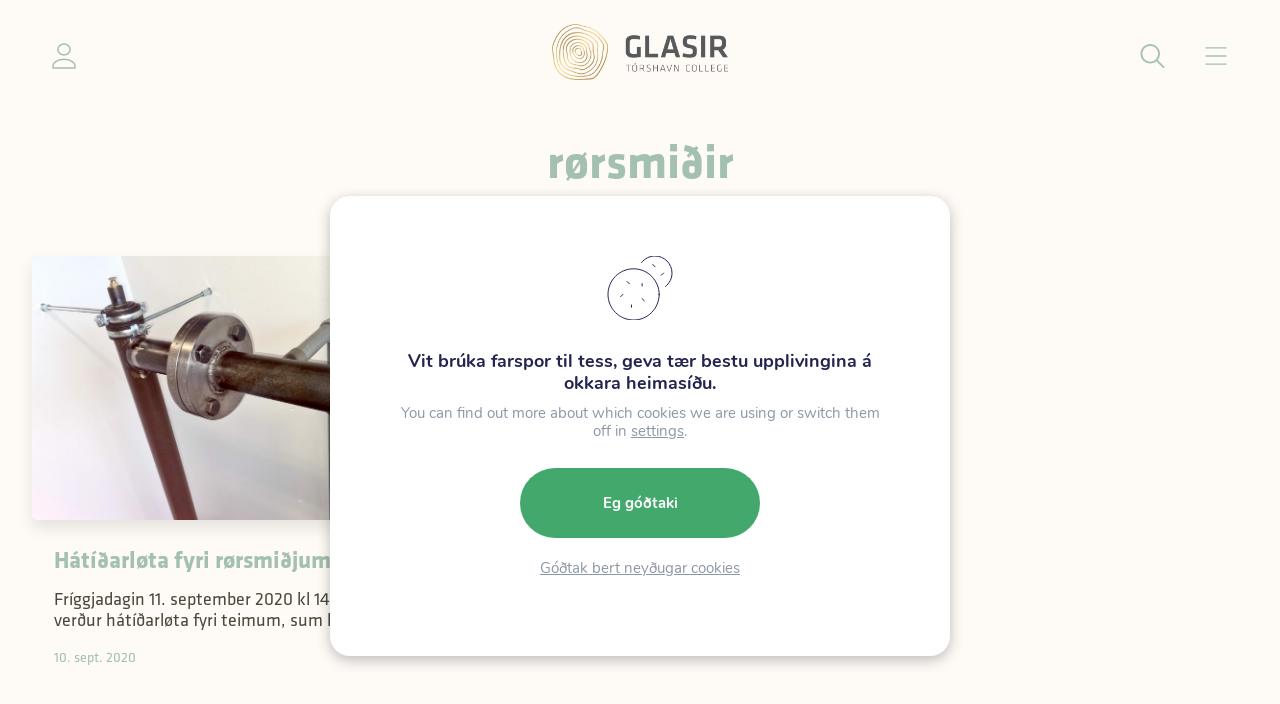

--- FILE ---
content_type: text/html; charset=UTF-8
request_url: https://www.glasir.fo/tag/rorsmidir/
body_size: 19585
content:

<!DOCTYPE html>
<html xmlns="http://www.w3.org/1999/xhtml" lang="en">

<head>
    <meta charset="UTF-8" />

    <!-- Designed and developed by Lunnar sp/f (lunnar.fo) -->

    <link media="all" href="https://www.glasir.fo/wp-content/cache/autoptimize/css/autoptimize_02f48a2cca07f6d3f1ea65a75f75d30a.css" rel="stylesheet"><title>rørsmiðir Archives - Glasir</title>

    <meta charset="UTF-8">
    <meta name="HandheldFriendly" content="true" />
    <meta name="apple-mobile-web-app-capable" content="YES" />
    <meta http-equiv="X-UA-Compatible" content="IE=edge,chrome=1">
    <meta name="viewport" content="width=device-width, initial-scale=1.0, maximum-scale=1.0, user-scalable=no" />

    <link rel="apple-touch-icon" sizes="180x180" href="https://www.glasir.fo/wp-content/themes/lunnar-glasir/images/favicon/apple-touch-icon.png">
    <link rel="icon" type="image/png" sizes="32x32" href="https://www.glasir.fo/wp-content/themes/lunnar-glasir/images/favicon/favicon-32x32.png">
    <link rel="icon" type="image/png" sizes="16x16" href="https://www.glasir.fo/wp-content/themes/lunnar-glasir/images/favicon/favicon-16x16.png">

    <link rel="stylesheet" href="https://use.typekit.net/xgp3zun.css">

    <meta name='robots' content='index, follow, max-image-preview:large, max-snippet:-1, max-video-preview:-1' />

	<!-- This site is optimized with the Yoast SEO plugin v26.8 - https://yoast.com/product/yoast-seo-wordpress/ -->
	<link rel="canonical" href="https://www.glasir.fo/tag/rorsmidir/" />
	<meta property="og:locale" content="fo_FO" />
	<meta property="og:type" content="article" />
	<meta property="og:title" content="rørsmiðir Archives - Glasir" />
	<meta property="og:url" content="https://www.glasir.fo/tag/rorsmidir/" />
	<meta property="og:site_name" content="Glasir" />
	<meta name="twitter:card" content="summary_large_image" />
	<script type="application/ld+json" class="yoast-schema-graph">{"@context":"https://schema.org","@graph":[{"@type":"CollectionPage","@id":"https://www.glasir.fo/tag/rorsmidir/","url":"https://www.glasir.fo/tag/rorsmidir/","name":"rørsmiðir Archives - Glasir","isPartOf":{"@id":"https://www.glasir.fo/#website"},"primaryImageOfPage":{"@id":"https://www.glasir.fo/tag/rorsmidir/#primaryimage"},"image":{"@id":"https://www.glasir.fo/tag/rorsmidir/#primaryimage"},"thumbnailUrl":"https://www.glasir.fo/wp-content/uploads/2022/08/Sveinaroynd_ror-scaled-1.jpeg","breadcrumb":{"@id":"https://www.glasir.fo/tag/rorsmidir/#breadcrumb"},"inLanguage":"fo-FO"},{"@type":"ImageObject","inLanguage":"fo-FO","@id":"https://www.glasir.fo/tag/rorsmidir/#primaryimage","url":"https://www.glasir.fo/wp-content/uploads/2022/08/Sveinaroynd_ror-scaled-1.jpeg","contentUrl":"https://www.glasir.fo/wp-content/uploads/2022/08/Sveinaroynd_ror-scaled-1.jpeg","width":2048,"height":1467},{"@type":"BreadcrumbList","@id":"https://www.glasir.fo/tag/rorsmidir/#breadcrumb","itemListElement":[{"@type":"ListItem","position":1,"name":"Home","item":"https://www.glasir.fo/"},{"@type":"ListItem","position":2,"name":"rørsmiðir"}]},{"@type":"WebSite","@id":"https://www.glasir.fo/#website","url":"https://www.glasir.fo/","name":"Glasir","description":"Glasir","publisher":{"@id":"https://www.glasir.fo/#organization"},"potentialAction":[{"@type":"SearchAction","target":{"@type":"EntryPoint","urlTemplate":"https://www.glasir.fo/?s={search_term_string}"},"query-input":{"@type":"PropertyValueSpecification","valueRequired":true,"valueName":"search_term_string"}}],"inLanguage":"fo-FO"},{"@type":"Organization","@id":"https://www.glasir.fo/#organization","name":"Glasir","url":"https://www.glasir.fo/","logo":{"@type":"ImageObject","inLanguage":"fo-FO","@id":"https://www.glasir.fo/#/schema/logo/image/","url":"https://www.glasir.fo/wp-content/uploads/2022/10/Glasir_POS.jpg","contentUrl":"https://www.glasir.fo/wp-content/uploads/2022/10/Glasir_POS.jpg","width":1169,"height":826,"caption":"Glasir"},"image":{"@id":"https://www.glasir.fo/#/schema/logo/image/"},"sameAs":["https://www.facebook.com/glasirtorshavncollege"]}]}</script>
	<!-- / Yoast SEO plugin. -->


<link rel='dns-prefetch' href='//cdnjs.cloudflare.com' />
<link rel='dns-prefetch' href='//cdn.jsdelivr.net' />
<link rel="alternate" type="application/rss+xml" title="Glasir &raquo; rørsmiðir frámerkiskelda" href="https://www.glasir.fo/tag/rorsmidir/feed/" />
<style id='wp-img-auto-sizes-contain-inline-css' type='text/css'>
img:is([sizes=auto i],[sizes^="auto," i]){contain-intrinsic-size:3000px 1500px}
/*# sourceURL=wp-img-auto-sizes-contain-inline-css */
</style>
<style id='wp-emoji-styles-inline-css' type='text/css'>

	img.wp-smiley, img.emoji {
		display: inline !important;
		border: none !important;
		box-shadow: none !important;
		height: 1em !important;
		width: 1em !important;
		margin: 0 0.07em !important;
		vertical-align: -0.1em !important;
		background: none !important;
		padding: 0 !important;
	}
/*# sourceURL=wp-emoji-styles-inline-css */
</style>

<style id='global-styles-inline-css' type='text/css'>
:root{--wp--preset--aspect-ratio--square: 1;--wp--preset--aspect-ratio--4-3: 4/3;--wp--preset--aspect-ratio--3-4: 3/4;--wp--preset--aspect-ratio--3-2: 3/2;--wp--preset--aspect-ratio--2-3: 2/3;--wp--preset--aspect-ratio--16-9: 16/9;--wp--preset--aspect-ratio--9-16: 9/16;--wp--preset--color--black: #000000;--wp--preset--color--cyan-bluish-gray: #abb8c3;--wp--preset--color--white: #ffffff;--wp--preset--color--pale-pink: #f78da7;--wp--preset--color--vivid-red: #cf2e2e;--wp--preset--color--luminous-vivid-orange: #ff6900;--wp--preset--color--luminous-vivid-amber: #fcb900;--wp--preset--color--light-green-cyan: #7bdcb5;--wp--preset--color--vivid-green-cyan: #00d084;--wp--preset--color--pale-cyan-blue: #8ed1fc;--wp--preset--color--vivid-cyan-blue: #0693e3;--wp--preset--color--vivid-purple: #9b51e0;--wp--preset--color--dark: var(--color-dark);--wp--preset--color--beige: var(--color-beige);--wp--preset--color--green: var(--color-green);--wp--preset--color--blue: var(--color-blue);--wp--preset--color--purple: var(--color-purple);--wp--preset--color--red: var(--color-red);--wp--preset--color--yellow: var(--color-yellow);--wp--preset--color--paragraph: var(--color-paragraph);--wp--preset--gradient--vivid-cyan-blue-to-vivid-purple: linear-gradient(135deg,rgb(6,147,227) 0%,rgb(155,81,224) 100%);--wp--preset--gradient--light-green-cyan-to-vivid-green-cyan: linear-gradient(135deg,rgb(122,220,180) 0%,rgb(0,208,130) 100%);--wp--preset--gradient--luminous-vivid-amber-to-luminous-vivid-orange: linear-gradient(135deg,rgb(252,185,0) 0%,rgb(255,105,0) 100%);--wp--preset--gradient--luminous-vivid-orange-to-vivid-red: linear-gradient(135deg,rgb(255,105,0) 0%,rgb(207,46,46) 100%);--wp--preset--gradient--very-light-gray-to-cyan-bluish-gray: linear-gradient(135deg,rgb(238,238,238) 0%,rgb(169,184,195) 100%);--wp--preset--gradient--cool-to-warm-spectrum: linear-gradient(135deg,rgb(74,234,220) 0%,rgb(151,120,209) 20%,rgb(207,42,186) 40%,rgb(238,44,130) 60%,rgb(251,105,98) 80%,rgb(254,248,76) 100%);--wp--preset--gradient--blush-light-purple: linear-gradient(135deg,rgb(255,206,236) 0%,rgb(152,150,240) 100%);--wp--preset--gradient--blush-bordeaux: linear-gradient(135deg,rgb(254,205,165) 0%,rgb(254,45,45) 50%,rgb(107,0,62) 100%);--wp--preset--gradient--luminous-dusk: linear-gradient(135deg,rgb(255,203,112) 0%,rgb(199,81,192) 50%,rgb(65,88,208) 100%);--wp--preset--gradient--pale-ocean: linear-gradient(135deg,rgb(255,245,203) 0%,rgb(182,227,212) 50%,rgb(51,167,181) 100%);--wp--preset--gradient--electric-grass: linear-gradient(135deg,rgb(202,248,128) 0%,rgb(113,206,126) 100%);--wp--preset--gradient--midnight: linear-gradient(135deg,rgb(2,3,129) 0%,rgb(40,116,252) 100%);--wp--preset--font-size--small: 14px;--wp--preset--font-size--medium: 20px;--wp--preset--font-size--large: 24px;--wp--preset--font-size--x-large: 42px;--wp--preset--font-size--normal: var(--font-size);--wp--preset--font-family--inter-sansserif: "Inter", sans-serif;--wp--preset--spacing--20: 0.44rem;--wp--preset--spacing--30: 0.67rem;--wp--preset--spacing--40: 1rem;--wp--preset--spacing--50: 1.5rem;--wp--preset--spacing--60: 2.25rem;--wp--preset--spacing--70: 3.38rem;--wp--preset--spacing--80: 5.06rem;--wp--preset--shadow--natural: 6px 6px 9px rgba(0, 0, 0, 0.2);--wp--preset--shadow--deep: 12px 12px 50px rgba(0, 0, 0, 0.4);--wp--preset--shadow--sharp: 6px 6px 0px rgba(0, 0, 0, 0.2);--wp--preset--shadow--outlined: 6px 6px 0px -3px rgb(255, 255, 255), 6px 6px rgb(0, 0, 0);--wp--preset--shadow--crisp: 6px 6px 0px rgb(0, 0, 0);}:root { --wp--style--global--content-size: var(--container);--wp--style--global--wide-size: var(--container-wide); }:where(body) { margin: 0; }.wp-site-blocks > .alignleft { float: left; margin-right: 2em; }.wp-site-blocks > .alignright { float: right; margin-left: 2em; }.wp-site-blocks > .aligncenter { justify-content: center; margin-left: auto; margin-right: auto; }:where(.is-layout-flex){gap: 0.5em;}:where(.is-layout-grid){gap: 0.5em;}.is-layout-flow > .alignleft{float: left;margin-inline-start: 0;margin-inline-end: 2em;}.is-layout-flow > .alignright{float: right;margin-inline-start: 2em;margin-inline-end: 0;}.is-layout-flow > .aligncenter{margin-left: auto !important;margin-right: auto !important;}.is-layout-constrained > .alignleft{float: left;margin-inline-start: 0;margin-inline-end: 2em;}.is-layout-constrained > .alignright{float: right;margin-inline-start: 2em;margin-inline-end: 0;}.is-layout-constrained > .aligncenter{margin-left: auto !important;margin-right: auto !important;}.is-layout-constrained > :where(:not(.alignleft):not(.alignright):not(.alignfull)){max-width: var(--wp--style--global--content-size);margin-left: auto !important;margin-right: auto !important;}.is-layout-constrained > .alignwide{max-width: var(--wp--style--global--wide-size);}body .is-layout-flex{display: flex;}.is-layout-flex{flex-wrap: wrap;align-items: center;}.is-layout-flex > :is(*, div){margin: 0;}body .is-layout-grid{display: grid;}.is-layout-grid > :is(*, div){margin: 0;}body{background-color: var(--color-background);font-family: var(--font);font-size: var(--font-size);line-height: 1.7;padding-top: 0px;padding-right: 0px;padding-bottom: 0px;padding-left: 0px;}a:where(:not(.wp-element-button)){color: var(--color-link);text-decoration: underline;}h1{font-size: var(--font-size-h1);line-height: var(--font-size-h1);}h2{font-size: var(--font-size-h2);line-height: var(--font-size-h2);}h3{font-size: var(--font-size-h3);line-height: var(--font-size-h3);}h4{font-size: var(--font-size-h4);line-height: var(--font-size-h4);}:root :where(.wp-element-button, .wp-block-button__link){background-color: #32373c;border-width: 0;color: #fff;font-family: inherit;font-size: inherit;font-style: inherit;font-weight: inherit;letter-spacing: inherit;line-height: inherit;padding-top: calc(0.667em + 2px);padding-right: calc(1.333em + 2px);padding-bottom: calc(0.667em + 2px);padding-left: calc(1.333em + 2px);text-decoration: none;text-transform: inherit;}.has-black-color{color: var(--wp--preset--color--black) !important;}.has-cyan-bluish-gray-color{color: var(--wp--preset--color--cyan-bluish-gray) !important;}.has-white-color{color: var(--wp--preset--color--white) !important;}.has-pale-pink-color{color: var(--wp--preset--color--pale-pink) !important;}.has-vivid-red-color{color: var(--wp--preset--color--vivid-red) !important;}.has-luminous-vivid-orange-color{color: var(--wp--preset--color--luminous-vivid-orange) !important;}.has-luminous-vivid-amber-color{color: var(--wp--preset--color--luminous-vivid-amber) !important;}.has-light-green-cyan-color{color: var(--wp--preset--color--light-green-cyan) !important;}.has-vivid-green-cyan-color{color: var(--wp--preset--color--vivid-green-cyan) !important;}.has-pale-cyan-blue-color{color: var(--wp--preset--color--pale-cyan-blue) !important;}.has-vivid-cyan-blue-color{color: var(--wp--preset--color--vivid-cyan-blue) !important;}.has-vivid-purple-color{color: var(--wp--preset--color--vivid-purple) !important;}.has-dark-color{color: var(--wp--preset--color--dark) !important;}.has-beige-color{color: var(--wp--preset--color--beige) !important;}.has-green-color{color: var(--wp--preset--color--green) !important;}.has-blue-color{color: var(--wp--preset--color--blue) !important;}.has-purple-color{color: var(--wp--preset--color--purple) !important;}.has-red-color{color: var(--wp--preset--color--red) !important;}.has-yellow-color{color: var(--wp--preset--color--yellow) !important;}.has-paragraph-color{color: var(--wp--preset--color--paragraph) !important;}.has-black-background-color{background-color: var(--wp--preset--color--black) !important;}.has-cyan-bluish-gray-background-color{background-color: var(--wp--preset--color--cyan-bluish-gray) !important;}.has-white-background-color{background-color: var(--wp--preset--color--white) !important;}.has-pale-pink-background-color{background-color: var(--wp--preset--color--pale-pink) !important;}.has-vivid-red-background-color{background-color: var(--wp--preset--color--vivid-red) !important;}.has-luminous-vivid-orange-background-color{background-color: var(--wp--preset--color--luminous-vivid-orange) !important;}.has-luminous-vivid-amber-background-color{background-color: var(--wp--preset--color--luminous-vivid-amber) !important;}.has-light-green-cyan-background-color{background-color: var(--wp--preset--color--light-green-cyan) !important;}.has-vivid-green-cyan-background-color{background-color: var(--wp--preset--color--vivid-green-cyan) !important;}.has-pale-cyan-blue-background-color{background-color: var(--wp--preset--color--pale-cyan-blue) !important;}.has-vivid-cyan-blue-background-color{background-color: var(--wp--preset--color--vivid-cyan-blue) !important;}.has-vivid-purple-background-color{background-color: var(--wp--preset--color--vivid-purple) !important;}.has-dark-background-color{background-color: var(--wp--preset--color--dark) !important;}.has-beige-background-color{background-color: var(--wp--preset--color--beige) !important;}.has-green-background-color{background-color: var(--wp--preset--color--green) !important;}.has-blue-background-color{background-color: var(--wp--preset--color--blue) !important;}.has-purple-background-color{background-color: var(--wp--preset--color--purple) !important;}.has-red-background-color{background-color: var(--wp--preset--color--red) !important;}.has-yellow-background-color{background-color: var(--wp--preset--color--yellow) !important;}.has-paragraph-background-color{background-color: var(--wp--preset--color--paragraph) !important;}.has-black-border-color{border-color: var(--wp--preset--color--black) !important;}.has-cyan-bluish-gray-border-color{border-color: var(--wp--preset--color--cyan-bluish-gray) !important;}.has-white-border-color{border-color: var(--wp--preset--color--white) !important;}.has-pale-pink-border-color{border-color: var(--wp--preset--color--pale-pink) !important;}.has-vivid-red-border-color{border-color: var(--wp--preset--color--vivid-red) !important;}.has-luminous-vivid-orange-border-color{border-color: var(--wp--preset--color--luminous-vivid-orange) !important;}.has-luminous-vivid-amber-border-color{border-color: var(--wp--preset--color--luminous-vivid-amber) !important;}.has-light-green-cyan-border-color{border-color: var(--wp--preset--color--light-green-cyan) !important;}.has-vivid-green-cyan-border-color{border-color: var(--wp--preset--color--vivid-green-cyan) !important;}.has-pale-cyan-blue-border-color{border-color: var(--wp--preset--color--pale-cyan-blue) !important;}.has-vivid-cyan-blue-border-color{border-color: var(--wp--preset--color--vivid-cyan-blue) !important;}.has-vivid-purple-border-color{border-color: var(--wp--preset--color--vivid-purple) !important;}.has-dark-border-color{border-color: var(--wp--preset--color--dark) !important;}.has-beige-border-color{border-color: var(--wp--preset--color--beige) !important;}.has-green-border-color{border-color: var(--wp--preset--color--green) !important;}.has-blue-border-color{border-color: var(--wp--preset--color--blue) !important;}.has-purple-border-color{border-color: var(--wp--preset--color--purple) !important;}.has-red-border-color{border-color: var(--wp--preset--color--red) !important;}.has-yellow-border-color{border-color: var(--wp--preset--color--yellow) !important;}.has-paragraph-border-color{border-color: var(--wp--preset--color--paragraph) !important;}.has-vivid-cyan-blue-to-vivid-purple-gradient-background{background: var(--wp--preset--gradient--vivid-cyan-blue-to-vivid-purple) !important;}.has-light-green-cyan-to-vivid-green-cyan-gradient-background{background: var(--wp--preset--gradient--light-green-cyan-to-vivid-green-cyan) !important;}.has-luminous-vivid-amber-to-luminous-vivid-orange-gradient-background{background: var(--wp--preset--gradient--luminous-vivid-amber-to-luminous-vivid-orange) !important;}.has-luminous-vivid-orange-to-vivid-red-gradient-background{background: var(--wp--preset--gradient--luminous-vivid-orange-to-vivid-red) !important;}.has-very-light-gray-to-cyan-bluish-gray-gradient-background{background: var(--wp--preset--gradient--very-light-gray-to-cyan-bluish-gray) !important;}.has-cool-to-warm-spectrum-gradient-background{background: var(--wp--preset--gradient--cool-to-warm-spectrum) !important;}.has-blush-light-purple-gradient-background{background: var(--wp--preset--gradient--blush-light-purple) !important;}.has-blush-bordeaux-gradient-background{background: var(--wp--preset--gradient--blush-bordeaux) !important;}.has-luminous-dusk-gradient-background{background: var(--wp--preset--gradient--luminous-dusk) !important;}.has-pale-ocean-gradient-background{background: var(--wp--preset--gradient--pale-ocean) !important;}.has-electric-grass-gradient-background{background: var(--wp--preset--gradient--electric-grass) !important;}.has-midnight-gradient-background{background: var(--wp--preset--gradient--midnight) !important;}.has-small-font-size{font-size: var(--wp--preset--font-size--small) !important;}.has-medium-font-size{font-size: var(--wp--preset--font-size--medium) !important;}.has-large-font-size{font-size: var(--wp--preset--font-size--large) !important;}.has-x-large-font-size{font-size: var(--wp--preset--font-size--x-large) !important;}.has-normal-font-size{font-size: var(--wp--preset--font-size--normal) !important;}.has-inter-sansserif-font-family{font-family: var(--wp--preset--font-family--inter-sansserif) !important;}
/*# sourceURL=global-styles-inline-css */
</style>



<link rel='stylesheet' id='swiper-css-css' href='https://cdnjs.cloudflare.com/ajax/libs/Swiper/8.4.4/swiper-bundle.min.css?ver=1.1.7' type='text/css' media='all' />
<link rel='stylesheet' id='magnific-css-css' href='https://cdnjs.cloudflare.com/ajax/libs/magnific-popup.js/1.0.0/magnific-popup.min.css?ver=1.1.7' type='text/css' media='all' />


<style id='moove_gdpr_frontend-inline-css' type='text/css'>
#moove_gdpr_cookie_modal,#moove_gdpr_cookie_info_bar,.gdpr_cookie_settings_shortcode_content{font-family:&#039;Nunito&#039;,sans-serif}#moove_gdpr_save_popup_settings_button{background-color:#373737;color:#fff}#moove_gdpr_save_popup_settings_button:hover{background-color:#000}#moove_gdpr_cookie_info_bar .moove-gdpr-info-bar-container .moove-gdpr-info-bar-content a.mgbutton,#moove_gdpr_cookie_info_bar .moove-gdpr-info-bar-container .moove-gdpr-info-bar-content button.mgbutton{background-color:#5e7d8e}#moove_gdpr_cookie_modal .moove-gdpr-modal-content .moove-gdpr-modal-footer-content .moove-gdpr-button-holder a.mgbutton,#moove_gdpr_cookie_modal .moove-gdpr-modal-content .moove-gdpr-modal-footer-content .moove-gdpr-button-holder button.mgbutton,.gdpr_cookie_settings_shortcode_content .gdpr-shr-button.button-green{background-color:#5e7d8e;border-color:#5e7d8e}#moove_gdpr_cookie_modal .moove-gdpr-modal-content .moove-gdpr-modal-footer-content .moove-gdpr-button-holder a.mgbutton:hover,#moove_gdpr_cookie_modal .moove-gdpr-modal-content .moove-gdpr-modal-footer-content .moove-gdpr-button-holder button.mgbutton:hover,.gdpr_cookie_settings_shortcode_content .gdpr-shr-button.button-green:hover{background-color:#fff;color:#5e7d8e}#moove_gdpr_cookie_modal .moove-gdpr-modal-content .moove-gdpr-modal-close i,#moove_gdpr_cookie_modal .moove-gdpr-modal-content .moove-gdpr-modal-close span.gdpr-icon{background-color:#5e7d8e;border:1px solid #5e7d8e}#moove_gdpr_cookie_info_bar span.moove-gdpr-infobar-allow-all.focus-g,#moove_gdpr_cookie_info_bar span.moove-gdpr-infobar-allow-all:focus,#moove_gdpr_cookie_info_bar button.moove-gdpr-infobar-allow-all.focus-g,#moove_gdpr_cookie_info_bar button.moove-gdpr-infobar-allow-all:focus,#moove_gdpr_cookie_info_bar span.moove-gdpr-infobar-reject-btn.focus-g,#moove_gdpr_cookie_info_bar span.moove-gdpr-infobar-reject-btn:focus,#moove_gdpr_cookie_info_bar button.moove-gdpr-infobar-reject-btn.focus-g,#moove_gdpr_cookie_info_bar button.moove-gdpr-infobar-reject-btn:focus,#moove_gdpr_cookie_info_bar span.change-settings-button.focus-g,#moove_gdpr_cookie_info_bar span.change-settings-button:focus,#moove_gdpr_cookie_info_bar button.change-settings-button.focus-g,#moove_gdpr_cookie_info_bar button.change-settings-button:focus{-webkit-box-shadow:0 0 1px 3px #5e7d8e;-moz-box-shadow:0 0 1px 3px #5e7d8e;box-shadow:0 0 1px 3px #5e7d8e}#moove_gdpr_cookie_modal .moove-gdpr-modal-content .moove-gdpr-modal-close i:hover,#moove_gdpr_cookie_modal .moove-gdpr-modal-content .moove-gdpr-modal-close span.gdpr-icon:hover,#moove_gdpr_cookie_info_bar span[data-href]>u.change-settings-button{color:#5e7d8e}#moove_gdpr_cookie_modal .moove-gdpr-modal-content .moove-gdpr-modal-left-content #moove-gdpr-menu li.menu-item-selected a span.gdpr-icon,#moove_gdpr_cookie_modal .moove-gdpr-modal-content .moove-gdpr-modal-left-content #moove-gdpr-menu li.menu-item-selected button span.gdpr-icon{color:inherit}#moove_gdpr_cookie_modal .moove-gdpr-modal-content .moove-gdpr-modal-left-content #moove-gdpr-menu li a span.gdpr-icon,#moove_gdpr_cookie_modal .moove-gdpr-modal-content .moove-gdpr-modal-left-content #moove-gdpr-menu li button span.gdpr-icon{color:inherit}#moove_gdpr_cookie_modal .gdpr-acc-link{line-height:0;font-size:0;color:transparent;position:absolute}#moove_gdpr_cookie_modal .moove-gdpr-modal-content .moove-gdpr-modal-close:hover i,#moove_gdpr_cookie_modal .moove-gdpr-modal-content .moove-gdpr-modal-left-content #moove-gdpr-menu li a,#moove_gdpr_cookie_modal .moove-gdpr-modal-content .moove-gdpr-modal-left-content #moove-gdpr-menu li button,#moove_gdpr_cookie_modal .moove-gdpr-modal-content .moove-gdpr-modal-left-content #moove-gdpr-menu li button i,#moove_gdpr_cookie_modal .moove-gdpr-modal-content .moove-gdpr-modal-left-content #moove-gdpr-menu li a i,#moove_gdpr_cookie_modal .moove-gdpr-modal-content .moove-gdpr-tab-main .moove-gdpr-tab-main-content a:hover,#moove_gdpr_cookie_info_bar.moove-gdpr-dark-scheme .moove-gdpr-info-bar-container .moove-gdpr-info-bar-content a.mgbutton:hover,#moove_gdpr_cookie_info_bar.moove-gdpr-dark-scheme .moove-gdpr-info-bar-container .moove-gdpr-info-bar-content button.mgbutton:hover,#moove_gdpr_cookie_info_bar.moove-gdpr-dark-scheme .moove-gdpr-info-bar-container .moove-gdpr-info-bar-content a:hover,#moove_gdpr_cookie_info_bar.moove-gdpr-dark-scheme .moove-gdpr-info-bar-container .moove-gdpr-info-bar-content button:hover,#moove_gdpr_cookie_info_bar.moove-gdpr-dark-scheme .moove-gdpr-info-bar-container .moove-gdpr-info-bar-content span.change-settings-button:hover,#moove_gdpr_cookie_info_bar.moove-gdpr-dark-scheme .moove-gdpr-info-bar-container .moove-gdpr-info-bar-content button.change-settings-button:hover,#moove_gdpr_cookie_info_bar.moove-gdpr-dark-scheme .moove-gdpr-info-bar-container .moove-gdpr-info-bar-content u.change-settings-button:hover,#moove_gdpr_cookie_info_bar span[data-href]>u.change-settings-button,#moove_gdpr_cookie_info_bar.moove-gdpr-dark-scheme .moove-gdpr-info-bar-container .moove-gdpr-info-bar-content a.mgbutton.focus-g,#moove_gdpr_cookie_info_bar.moove-gdpr-dark-scheme .moove-gdpr-info-bar-container .moove-gdpr-info-bar-content button.mgbutton.focus-g,#moove_gdpr_cookie_info_bar.moove-gdpr-dark-scheme .moove-gdpr-info-bar-container .moove-gdpr-info-bar-content a.focus-g,#moove_gdpr_cookie_info_bar.moove-gdpr-dark-scheme .moove-gdpr-info-bar-container .moove-gdpr-info-bar-content button.focus-g,#moove_gdpr_cookie_info_bar.moove-gdpr-dark-scheme .moove-gdpr-info-bar-container .moove-gdpr-info-bar-content a.mgbutton:focus,#moove_gdpr_cookie_info_bar.moove-gdpr-dark-scheme .moove-gdpr-info-bar-container .moove-gdpr-info-bar-content button.mgbutton:focus,#moove_gdpr_cookie_info_bar.moove-gdpr-dark-scheme .moove-gdpr-info-bar-container .moove-gdpr-info-bar-content a:focus,#moove_gdpr_cookie_info_bar.moove-gdpr-dark-scheme .moove-gdpr-info-bar-container .moove-gdpr-info-bar-content button:focus,#moove_gdpr_cookie_info_bar.moove-gdpr-dark-scheme .moove-gdpr-info-bar-container .moove-gdpr-info-bar-content span.change-settings-button.focus-g,span.change-settings-button:focus,button.change-settings-button.focus-g,button.change-settings-button:focus,#moove_gdpr_cookie_info_bar.moove-gdpr-dark-scheme .moove-gdpr-info-bar-container .moove-gdpr-info-bar-content u.change-settings-button.focus-g,#moove_gdpr_cookie_info_bar.moove-gdpr-dark-scheme .moove-gdpr-info-bar-container .moove-gdpr-info-bar-content u.change-settings-button:focus{color:#5e7d8e}#moove_gdpr_cookie_modal .moove-gdpr-branding.focus-g span,#moove_gdpr_cookie_modal .moove-gdpr-modal-content .moove-gdpr-tab-main a.focus-g,#moove_gdpr_cookie_modal .moove-gdpr-modal-content .moove-gdpr-tab-main .gdpr-cd-details-toggle.focus-g{color:#5e7d8e}#moove_gdpr_cookie_modal.gdpr_lightbox-hide{display:none}#moove_gdpr_cookie_info_bar.gdpr-full-screen-infobar .moove-gdpr-info-bar-container .moove-gdpr-info-bar-content .moove-gdpr-cookie-notice p a{color:#5e7d8e!important}
/*# sourceURL=moove_gdpr_frontend-inline-css */
</style>

<script type="text/javascript" src="https://www.glasir.fo/wp-includes/js/jquery/jquery.min.js?ver=3.7.1" id="jquery-core-js"></script>
<script type="text/javascript" src="https://www.glasir.fo/wp-includes/js/jquery/jquery-migrate.min.js?ver=3.4.1" id="jquery-migrate-js"></script>
<script type="text/javascript" id="algolia-index-name-js-after">
/* <![CDATA[ */
var algolia_index_name = 'production';
//# sourceURL=algolia-index-name-js-after
/* ]]> */
</script>
<script type="text/javascript" id="algolia-id-js-after">
/* <![CDATA[ */
var algolia_application_id = 'IMX8OP2Z4I'; var algolia_api_key = '02098d904da4afc79a6fd31545159215';
//# sourceURL=algolia-id-js-after
/* ]]> */
</script>
<link rel="https://api.w.org/" href="https://www.glasir.fo/wp-json/" /><link rel="alternate" title="JSON" type="application/json" href="https://www.glasir.fo/wp-json/wp/v2/tags/492" /><link rel="EditURI" type="application/rsd+xml" title="RSD" href="https://www.glasir.fo/xmlrpc.php?rsd" />
<meta name="generator" content="WordPress 6.9" />
<meta name="tec-api-version" content="v1"><meta name="tec-api-origin" content="https://www.glasir.fo"><link rel="alternate" href="https://www.glasir.fo/wp-json/tribe/events/v1/events/?tags=rorsmidir" />
    <script defer data-domain="glasir.fo" src="https://plausible.io/js/script.js"></script>


</head>

<body class="archive tag tag-rorsmidir tag-492 wp-theme-lunnar-glasir tribe-no-js">
    <div id="body-wrapper">
        <div id="fullscreen-overlay"></div>

        
<header id="header" class="" :class="{fixed: fixed, up: up}">
    <div class="container-wide">

        <div class="top-buttons top-left">
            <a href="#" class="icon-user top-icon">
                <img src="https://www.glasir.fo/wp-content/themes/lunnar-glasir/images//icon-user.svg" class="injectable" />            </a>
        </div>

        <a href="https://www.glasir.fo" class="top--logo">
            <img src="https://www.glasir.fo/wp-content/themes/lunnar-glasir/images/glasir-logo.png" alt="Glasir búmerki" class="glasir-logo" />
            <img src="https://www.glasir.fo/wp-content/themes/lunnar-glasir/images/glasir-logo-white.png" alt="Glasir búmerki" class="glasir-logo-white" />
        </a>

        <div class="top-nav">
            <nav>
                <div v-for="(menuLevel, menuLevelIndex) in menu" :key="`menuLevel-${menuLevelIndex}`" class="menu--level">
                    <a v-for="(item, index) in menuLevel" :id="`menu-item-${item.id}`" :key="`menu-item-${index}`" class="menu--item" :class="{ 'has-children': item.hasChildren }" :href="item.url" @click="go($event, item)">
                        {{ item.title }}
                    </a>
                </div>
            </nav>
        </div>

        <div class="top-buttons top-right">
            <a href="#" class="icon-search top-icon menu--search hide-mobile">
                <img src="https://www.glasir.fo/wp-content/themes/lunnar-glasir/images//icon-search.svg" class="injectable" />            </a>
            <a href="#" class="icon-menu top-icon">
                <img src="https://www.glasir.fo/wp-content/themes/lunnar-glasir/images//icon-menu.svg" class="injectable" />            </a>
        </div>
    </div>
</header>


    <div class="menu-spacer"></div>

    

<script>
    const headerMenu = '[{"id":1695,"title":"\u00daTB\u00daGVINGAR","content":"","url":"https:\/\/www.glasir.fo\/utbugvingar\/","hasChildren":false},{"id":1696,"title":"N\u00c6MINGAT\u00c6NASTAN","content":"","url":"\/naemingar-lesandi\/naemingataenastan\/um-naemingataenastuna\/","hasChildren":true},{"id":1697,"title":"KALENDARI","content":"","url":"https:\/\/www.glasir.fo\/naemingar-lesandi\/felags-kunning\/kalendarin\/","hasChildren":false}]';
</script>        
<script>
    const WPMenu = '[{"ID":1268,"post_author":"22","post_date":"2025-09-05 12:23:07","post_date_gmt":"2021-06-10 14:28:09","post_content":" ","post_title":"","post_excerpt":"","post_status":"publish","comment_status":"closed","ping_status":"closed","post_password":"","post_name":"1268","to_ping":"","pinged":"","post_modified":"2025-09-05 12:23:07","post_modified_gmt":"2025-09-05 12:23:07","post_content_filtered":"","post_parent":0,"guid":"https:\/\/www.glasir.fo\/1268\/","menu_order":1,"post_type":"nav_menu_item","post_mime_type":"","comment_count":"0","filter":"raw","db_id":1268,"menu_item_parent":"0","object_id":"1236","object":"page","type":"post_type","type_label":"Page","url":"https:\/\/www.glasir.fo\/um-skulan\/","title":"Um sk\u00falan","target":"","attr_title":"","description":"","classes":[""],"xfn":"page","children":[{"ID":24691,"post_author":"22","post_date":"2025-09-05 12:23:07","post_date_gmt":"2023-09-14 18:48:19","post_content":" ","post_title":"","post_excerpt":"","post_status":"publish","comment_status":"closed","ping_status":"closed","post_password":"","post_name":"24691","to_ping":"","pinged":"","post_modified":"2025-09-05 12:23:07","post_modified_gmt":"2025-09-05 12:23:07","post_content_filtered":"","post_parent":1236,"guid":"https:\/\/www.glasir.fo\/24691\/","menu_order":2,"post_type":"nav_menu_item","post_mime_type":"","comment_count":"0","filter":"raw","db_id":24691,"menu_item_parent":"1268","object_id":"24639","object":"page","type":"post_type","type_label":"Page","url":"https:\/\/www.glasir.fo\/um-skulan\/um-glasir\/","title":"Um Glasir","target":"","attr_title":"","description":"","classes":[""],"xfn":"page","children":[]},{"ID":30244,"post_author":"22","post_date":"2025-09-05 12:23:07","post_date_gmt":"2024-08-20 08:32:48","post_content":" ","post_title":"","post_excerpt":"","post_status":"publish","comment_status":"closed","ping_status":"closed","post_password":"","post_name":"30244","to_ping":"","pinged":"","post_modified":"2025-09-05 12:23:07","post_modified_gmt":"2025-09-05 12:23:07","post_content_filtered":"","post_parent":1236,"guid":"https:\/\/www.glasir.fo\/?p=30244","menu_order":3,"post_type":"nav_menu_item","post_mime_type":"","comment_count":"0","filter":"raw","db_id":30244,"menu_item_parent":"1268","object_id":"30235","object":"page","type":"post_type","type_label":"Page","url":"https:\/\/www.glasir.fo\/um-skulan\/stavnhald\/","title":"Stavnhald","target":"","attr_title":"","description":"","classes":[""],"xfn":"","children":[]},{"ID":27809,"post_author":"24","post_date":"2025-09-05 12:23:07","post_date_gmt":"2024-02-27 10:29:58","post_content":" ","post_title":"","post_excerpt":"","post_status":"publish","comment_status":"closed","ping_status":"closed","post_password":"","post_name":"27809","to_ping":"","pinged":"","post_modified":"2025-09-05 12:23:07","post_modified_gmt":"2025-09-05 12:23:07","post_content_filtered":"","post_parent":1236,"guid":"https:\/\/www.glasir.fo\/?p=27809","menu_order":4,"post_type":"nav_menu_item","post_mime_type":"","comment_count":"0","filter":"raw","db_id":27809,"menu_item_parent":"1268","object_id":"27714","object":"page","type":"post_type","type_label":"Page","url":"https:\/\/www.glasir.fo\/um-skulan\/starvsfolk\/","title":"Starvsf\u00f3lk","target":"","attr_title":"","description":"","classes":[""],"xfn":"","children":[]},{"ID":31249,"post_author":"22","post_date":"2025-09-05 12:23:07","post_date_gmt":"2024-12-09 09:08:08","post_content":" ","post_title":"","post_excerpt":"","post_status":"publish","comment_status":"closed","ping_status":"closed","post_password":"","post_name":"31249","to_ping":"","pinged":"","post_modified":"2025-09-05 12:23:07","post_modified_gmt":"2025-09-05 12:23:07","post_content_filtered":"","post_parent":1236,"guid":"https:\/\/www.glasir.fo\/?p=31249","menu_order":5,"post_type":"nav_menu_item","post_mime_type":"","comment_count":"0","filter":"raw","db_id":31249,"menu_item_parent":"1268","object_id":"31245","object":"page","type":"post_type","type_label":"Page","url":"https:\/\/www.glasir.fo\/um-skulan\/leidslubygnadur\/","title":"Lei\u00f0slubygna\u00f0ur","target":"","attr_title":"","description":"","classes":[""],"xfn":"","children":[]},{"ID":29696,"post_author":"22","post_date":"2025-09-05 12:23:07","post_date_gmt":"2024-06-13 19:15:02","post_content":" ","post_title":"","post_excerpt":"","post_status":"publish","comment_status":"closed","ping_status":"closed","post_password":"","post_name":"29696","to_ping":"","pinged":"","post_modified":"2025-09-05 12:23:07","post_modified_gmt":"2025-09-05 12:23:07","post_content_filtered":"","post_parent":0,"guid":"https:\/\/www.glasir.fo\/?p=29696","menu_order":6,"post_type":"nav_menu_item","post_mime_type":"","comment_count":"0","filter":"raw","db_id":29696,"menu_item_parent":"1268","object_id":"28868","object":"page","type":"post_type","type_label":"Page","url":"https:\/\/www.glasir.fo\/laering-og-trivnadur\/","title":"L\u00e6ring og trivna\u00f0ur","target":"","attr_title":"","description":"","classes":[""],"xfn":"","children":[]},{"ID":30844,"post_author":"22","post_date":"2025-09-05 12:23:07","post_date_gmt":"2024-10-28 15:32:26","post_content":"","post_title":"Lei\u00f0reglur fyri n\u00fdtslu av vitl\u00edki","post_excerpt":"","post_status":"publish","comment_status":"closed","ping_status":"closed","post_password":"","post_name":"30844","to_ping":"","pinged":"","post_modified":"2025-09-05 12:23:07","post_modified_gmt":"2025-09-05 12:23:07","post_content_filtered":"","post_parent":1236,"guid":"https:\/\/www.glasir.fo\/?p=30844","menu_order":7,"post_type":"nav_menu_item","post_mime_type":"","comment_count":"0","filter":"raw","db_id":30844,"menu_item_parent":"1268","object_id":"30841","object":"page","type":"post_type","type_label":"Page","url":"https:\/\/www.glasir.fo\/um-skulan\/leidreglur-fyri-nytslu-av-vitliki-a-glasi\/","title":"Lei\u00f0reglur fyri n\u00fdtslu av vitl\u00edki","target":"","attr_title":"","description":"","classes":[""],"xfn":"","children":[]},{"ID":26616,"post_author":"22","post_date":"2025-09-05 12:23:07","post_date_gmt":"2024-01-08 10:21:54","post_content":" ","post_title":"","post_excerpt":"","post_status":"publish","comment_status":"closed","ping_status":"closed","post_password":"","post_name":"26616","to_ping":"","pinged":"","post_modified":"2025-09-05 12:23:07","post_modified_gmt":"2025-09-05 12:23:07","post_content_filtered":"","post_parent":21380,"guid":"https:\/\/www.glasir.fo\/?p=26616","menu_order":8,"post_type":"nav_menu_item","post_mime_type":"","comment_count":"0","filter":"raw","db_id":26616,"menu_item_parent":"1268","object_id":"1399","object":"page","type":"post_type","type_label":"Page","url":"https:\/\/www.glasir.fo\/naemingar-lesandi\/felags-kunning\/skilhaldsreglur-a-glasi\/","title":"Skilhaldsreglur \u00e1 Glasi","target":"","attr_title":"","description":"","classes":[""],"xfn":"","children":[]},{"ID":21312,"post_author":"22","post_date":"2025-09-05 12:23:07","post_date_gmt":"2022-10-21 12:48:15","post_content":" ","post_title":"","post_excerpt":"","post_status":"publish","comment_status":"closed","ping_status":"closed","post_password":"","post_name":"21312","to_ping":"","pinged":"","post_modified":"2025-09-05 12:23:07","post_modified_gmt":"2025-09-05 12:23:07","post_content_filtered":"","post_parent":21380,"guid":"https:\/\/www.glasir.fo\/21312\/","menu_order":9,"post_type":"nav_menu_item","post_mime_type":"","comment_count":"0","filter":"raw","db_id":21312,"menu_item_parent":"1268","object_id":"278","object":"page","type":"post_type","type_label":"Page","url":"https:\/\/www.glasir.fo\/naemingar-lesandi\/felags-kunning\/kalendarin\/","title":"Kalendarin","target":"","attr_title":"","description":"","classes":[""],"xfn":"21311","children":[]},{"ID":1444,"post_author":"22","post_date":"2025-09-05 12:23:07","post_date_gmt":"2021-06-17 14:43:56","post_content":" ","post_title":"","post_excerpt":"","post_status":"publish","comment_status":"closed","ping_status":"closed","post_password":"","post_name":"1444","to_ping":"","pinged":"","post_modified":"2025-09-05 12:23:07","post_modified_gmt":"2025-09-05 12:23:07","post_content_filtered":"","post_parent":1236,"guid":"https:\/\/www.glasir.fo\/1444\/","menu_order":10,"post_type":"nav_menu_item","post_mime_type":"","comment_count":"0","filter":"raw","db_id":1444,"menu_item_parent":"1268","object_id":"1437","object":"page","type":"post_type","type_label":"Page","url":"https:\/\/www.glasir.fo\/um-skulan\/kantinan-a-glasi\/","title":"Kantinan","target":"","attr_title":"","description":"","classes":[""],"xfn":"page","children":[]},{"ID":1226,"post_author":"22","post_date":"2025-09-05 12:23:07","post_date_gmt":"2021-06-10 12:51:50","post_content":"","post_title":"Trygd og krepputilb\u00fagving","post_excerpt":"","post_status":"publish","comment_status":"closed","ping_status":"closed","post_password":"","post_name":"1226","to_ping":"","pinged":"","post_modified":"2025-09-05 12:23:07","post_modified_gmt":"2025-09-05 12:23:07","post_content_filtered":"","post_parent":1236,"guid":"https:\/\/www.glasir.fo\/1226\/","menu_order":11,"post_type":"nav_menu_item","post_mime_type":"","comment_count":"0","filter":"raw","db_id":1226,"menu_item_parent":"1268","object_id":"1207","object":"page","type":"post_type","type_label":"Page","url":"https:\/\/www.glasir.fo\/um-skulan\/trygd\/","title":"Trygd og krepputilb\u00fagving","target":"","attr_title":"","description":"","classes":[""],"xfn":"page","children":[]},{"ID":1330,"post_author":"22","post_date":"2025-09-05 12:23:07","post_date_gmt":"2021-06-17 09:47:10","post_content":" ","post_title":"","post_excerpt":"","post_status":"publish","comment_status":"closed","ping_status":"closed","post_password":"","post_name":"1330","to_ping":"","pinged":"","post_modified":"2025-09-05 12:23:07","post_modified_gmt":"2025-09-05 12:23:07","post_content_filtered":"","post_parent":1236,"guid":"https:\/\/www.glasir.fo\/1330\/","menu_order":12,"post_type":"nav_menu_item","post_mime_type":"","comment_count":"0","filter":"raw","db_id":1330,"menu_item_parent":"1268","object_id":"1325","object":"page","type":"post_type","type_label":"Page","url":"https:\/\/www.glasir.fo\/um-skulan\/nevndir-og-rad-a-glasi\/","title":"Nevndir og r\u00e1\u00f0 \u00e1 Glasi","target":"","attr_title":"","description":"","classes":[""],"xfn":"page","children":[{"ID":28279,"post_author":"22","post_date":"2025-09-05 12:23:07","post_date_gmt":"2024-03-06 12:33:11","post_content":"","post_title":"Nevndir og r\u00e1\u00f0","post_excerpt":"","post_status":"publish","comment_status":"closed","ping_status":"closed","post_password":"","post_name":"nevndir-og-rad","to_ping":"","pinged":"","post_modified":"2025-09-05 12:23:07","post_modified_gmt":"2025-09-05 12:23:07","post_content_filtered":"","post_parent":1236,"guid":"https:\/\/www.glasir.fo\/?p=28279","menu_order":13,"post_type":"nav_menu_item","post_mime_type":"","comment_count":"0","filter":"raw","db_id":28279,"menu_item_parent":"1330","object_id":"1325","object":"page","type":"post_type","type_label":"Page","url":"https:\/\/www.glasir.fo\/um-skulan\/nevndir-og-rad-a-glasi\/","title":"Nevndir og r\u00e1\u00f0","target":"","attr_title":"","description":"","classes":[""],"xfn":"","children":[]},{"ID":26594,"post_author":"22","post_date":"2025-09-05 12:23:07","post_date_gmt":"2024-01-05 09:48:13","post_content":" ","post_title":"","post_excerpt":"","post_status":"publish","comment_status":"closed","ping_status":"closed","post_password":"","post_name":"26594","to_ping":"","pinged":"","post_modified":"2025-09-05 12:23:07","post_modified_gmt":"2025-09-05 12:23:07","post_content_filtered":"","post_parent":21380,"guid":"https:\/\/www.glasir.fo\/?p=26594","menu_order":14,"post_type":"nav_menu_item","post_mime_type":"","comment_count":"0","filter":"raw","db_id":26594,"menu_item_parent":"1330","object_id":"1385","object":"page","type":"post_type","type_label":"Page","url":"https:\/\/www.glasir.fo\/naemingar-lesandi\/felags-kunning\/naemingarad\/","title":"N\u00e6mingar\u00e1\u00f0","target":"","attr_title":"","description":"","classes":[""],"xfn":"","children":[]},{"ID":30505,"post_author":"22","post_date":"2025-09-05 12:23:07","post_date_gmt":"2024-09-18 16:36:29","post_content":"","post_title":"R\u00e1\u00f0 teirra lesandi","post_excerpt":"","post_status":"publish","comment_status":"closed","ping_status":"closed","post_password":"","post_name":"30505","to_ping":"","pinged":"","post_modified":"2025-09-05 12:23:07","post_modified_gmt":"2025-09-05 12:23:07","post_content_filtered":"","post_parent":1325,"guid":"https:\/\/www.glasir.fo\/?p=30505","menu_order":15,"post_type":"nav_menu_item","post_mime_type":"","comment_count":"0","filter":"raw","db_id":30505,"menu_item_parent":"1330","object_id":"30499","object":"page","type":"post_type","type_label":"Page","url":"https:\/\/www.glasir.fo\/um-skulan\/nevndir-og-rad-a-glasi\/rad-teirra-lesandi-a-haegri-nami\/","title":"R\u00e1\u00f0 teirra lesandi","target":"","attr_title":"","description":"","classes":[""],"xfn":"","children":[]},{"ID":1324,"post_author":"22","post_date":"2025-09-05 12:23:07","post_date_gmt":"2021-06-17 09:36:46","post_content":" ","post_title":"","post_excerpt":"","post_status":"publish","comment_status":"closed","ping_status":"closed","post_password":"","post_name":"1324","to_ping":"","pinged":"","post_modified":"2025-09-05 12:23:07","post_modified_gmt":"2025-09-05 12:23:07","post_content_filtered":"","post_parent":1325,"guid":"https:\/\/www.glasir.fo\/1324\/","menu_order":16,"post_type":"nav_menu_item","post_mime_type":"","comment_count":"0","filter":"raw","db_id":1324,"menu_item_parent":"1330","object_id":"1316","object":"page","type":"post_type","type_label":"Page","url":"https:\/\/www.glasir.fo\/um-skulan\/nevndir-og-rad-a-glasi\/depilsradid\/","title":"Depilsr\u00e1\u00f0i\u00f0","target":"","attr_title":"","description":"","classes":[""],"xfn":"page","children":[]}]},{"ID":1290,"post_author":"22","post_date":"2025-09-05 12:23:07","post_date_gmt":"2021-06-10 14:46:10","post_content":" ","post_title":"","post_excerpt":"","post_status":"publish","comment_status":"closed","ping_status":"closed","post_password":"","post_name":"1290","to_ping":"","pinged":"","post_modified":"2025-09-05 12:23:07","post_modified_gmt":"2025-09-05 12:23:07","post_content_filtered":"","post_parent":1236,"guid":"https:\/\/www.glasir.fo\/1290\/","menu_order":17,"post_type":"nav_menu_item","post_mime_type":"","comment_count":"0","filter":"raw","db_id":1290,"menu_item_parent":"1268","object_id":"1285","object":"page","type":"post_type","type_label":"Page","url":"https:\/\/www.glasir.fo\/um-skulan\/skulaheimid-i-marknagili\/","title":"Sk\u00falaheimi\u00f0 \u00ed Marknagili","target":"","attr_title":"","description":"","classes":[""],"xfn":"page","children":[]},{"ID":1339,"post_author":"22","post_date":"2025-09-05 12:23:07","post_date_gmt":"2021-06-17 10:03:14","post_content":" ","post_title":"","post_excerpt":"","post_status":"publish","comment_status":"closed","ping_status":"closed","post_password":"","post_name":"1339","to_ping":"","pinged":"","post_modified":"2025-09-05 12:23:07","post_modified_gmt":"2025-09-05 12:23:07","post_content_filtered":"","post_parent":1236,"guid":"https:\/\/www.glasir.fo\/1339\/","menu_order":18,"post_type":"nav_menu_item","post_mime_type":"","comment_count":"0","filter":"raw","db_id":1339,"menu_item_parent":"1268","object_id":"1335","object":"page","type":"post_type","type_label":"Page","url":"https:\/\/www.glasir.fo\/um-skulan\/leys-storv\/","title":"Leys st\u00f8rv","target":"","attr_title":"","description":"","classes":[""],"xfn":"page","children":[]}]},{"ID":20096,"post_author":"22","post_date":"2025-09-05 12:23:08","post_date_gmt":"2022-10-10 15:53:19","post_content":"","post_title":"N\u00e6mingar","post_excerpt":"","post_status":"publish","comment_status":"closed","ping_status":"closed","post_password":"","post_name":"20096","to_ping":"","pinged":"","post_modified":"2025-09-05 12:23:08","post_modified_gmt":"2025-09-05 12:23:08","post_content_filtered":"","post_parent":0,"guid":"https:\/\/www.glasir.fo\/20096\/","menu_order":19,"post_type":"nav_menu_item","post_mime_type":"","comment_count":"0","filter":"raw","db_id":20096,"menu_item_parent":"0","object_id":"20094","object":"page","type":"post_type","type_label":"Page","url":"https:\/\/www.glasir.fo\/komandi-naemingar\/","title":"N\u00e6mingar","target":"","attr_title":"","description":"","classes":[""],"xfn":"page","children":[{"ID":33526,"post_author":"22","post_date":"2025-09-05 12:23:08","post_date_gmt":"2025-06-10 08:38:54","post_content":" ","post_title":"","post_excerpt":"","post_status":"publish","comment_status":"closed","ping_status":"closed","post_password":"","post_name":"33526","to_ping":"","pinged":"","post_modified":"2025-09-05 12:23:08","post_modified_gmt":"2025-09-05 12:23:08","post_content_filtered":"","post_parent":0,"guid":"https:\/\/www.glasir.fo\/?p=33526","menu_order":20,"post_type":"nav_menu_item","post_mime_type":"","comment_count":"0","filter":"raw","db_id":33526,"menu_item_parent":"20096","object_id":"20094","object":"page","type":"post_type","type_label":"Page","url":"https:\/\/www.glasir.fo\/komandi-naemingar\/","title":"Komandi n\u00e6mingar","target":"","attr_title":"","description":"","classes":[""],"xfn":"","children":[]},{"ID":20100,"post_author":"22","post_date":"2025-09-05 12:23:08","post_date_gmt":"2022-10-10 15:55:31","post_content":"","post_title":"Kunningarfaldari 2025","post_excerpt":"","post_status":"publish","comment_status":"closed","ping_status":"closed","post_password":"","post_name":"kunningarfaldari","to_ping":"","pinged":"","post_modified":"2025-09-05 12:23:08","post_modified_gmt":"2025-09-05 12:23:08","post_content_filtered":"","post_parent":0,"guid":"https:\/\/www.glasir.fo\/kunningarfaldari\/","menu_order":21,"post_type":"nav_menu_item","post_mime_type":"","comment_count":"0","filter":"raw","db_id":20100,"menu_item_parent":"20096","object_id":"20100","object":"custom","type":"custom","type_label":"Custom Link","title":"Kunningarfaldari 2025","url":"https:\/\/www.glasir.fo\/wp-content\/uploads\/2025\/08\/FALDARI-TIL-NAEMINGAR-2025.pdf","target":"","attr_title":"","description":"","classes":[""],"xfn":"20099","children":[]},{"ID":20098,"post_author":"22","post_date":"2025-09-05 12:23:08","post_date_gmt":"2022-10-10 15:54:15","post_content":" ","post_title":"","post_excerpt":"","post_status":"publish","comment_status":"closed","ping_status":"closed","post_password":"","post_name":"20098","to_ping":"","pinged":"","post_modified":"2025-09-05 12:23:08","post_modified_gmt":"2025-09-05 12:23:08","post_content_filtered":"","post_parent":1377,"guid":"https:\/\/www.glasir.fo\/20098\/","menu_order":22,"post_type":"nav_menu_item","post_mime_type":"","comment_count":"0","filter":"raw","db_id":20098,"menu_item_parent":"20096","object_id":"480","object":"page","type":"post_type","type_label":"https:\/\/www.glasir.fo\/naemingar-lesandi\/naemingataenastan\/um-naemingataenastuna\/","url":"\/naemingar-lesandi\/naemingataenastan\/um-naemingataenastuna\/","title":"N\u00e6mingat\u00e6nastan","target":"","attr_title":"","description":"","classes":[""],"xfn":"20097","children":[{"ID":21433,"post_author":"22","post_date":"2025-09-05 12:23:08","post_date_gmt":"2022-10-25 22:05:50","post_content":" ","post_title":"","post_excerpt":"","post_status":"publish","comment_status":"closed","ping_status":"closed","post_password":"","post_name":"21433","to_ping":"","pinged":"","post_modified":"2025-09-05 12:23:08","post_modified_gmt":"2025-09-05 12:23:08","post_content_filtered":"","post_parent":480,"guid":"https:\/\/www.glasir.fo\/21433\/","menu_order":23,"post_type":"nav_menu_item","post_mime_type":"","comment_count":"0","filter":"raw","db_id":21433,"menu_item_parent":"20098","object_id":"520","object":"page","type":"post_type","type_label":"Page","url":"https:\/\/www.glasir.fo\/naemingar-lesandi\/naemingataenastan\/lestrarvegleiding\/","title":"Lestrarveglei\u00f0ing","target":"","attr_title":"","description":"","classes":[""],"xfn":"21432","children":[]},{"ID":21435,"post_author":"22","post_date":"2025-09-05 12:23:08","post_date_gmt":"2022-10-25 22:06:15","post_content":" ","post_title":"","post_excerpt":"","post_status":"publish","comment_status":"closed","ping_status":"closed","post_password":"","post_name":"21435","to_ping":"","pinged":"","post_modified":"2025-09-05 12:23:08","post_modified_gmt":"2025-09-05 12:23:08","post_content_filtered":"","post_parent":480,"guid":"https:\/\/www.glasir.fo\/21435\/","menu_order":24,"post_type":"nav_menu_item","post_mime_type":"","comment_count":"0","filter":"raw","db_id":21435,"menu_item_parent":"20098","object_id":"567","object":"page","type":"post_type","type_label":"Page","url":"https:\/\/www.glasir.fo\/naemingar-lesandi\/naemingataenastan\/bokasavnid\/","title":"B\u00f3kasavni\u00f0","target":"","attr_title":"","description":"","classes":[""],"xfn":"21434","children":[]},{"ID":21437,"post_author":"22","post_date":"2025-09-05 12:23:08","post_date_gmt":"2022-10-25 22:07:22","post_content":" ","post_title":"","post_excerpt":"","post_status":"publish","comment_status":"closed","ping_status":"closed","post_password":"","post_name":"21437","to_ping":"","pinged":"","post_modified":"2025-09-05 12:23:08","post_modified_gmt":"2025-09-05 12:23:08","post_content_filtered":"","post_parent":480,"guid":"https:\/\/www.glasir.fo\/21437\/","menu_order":25,"post_type":"nav_menu_item","post_mime_type":"","comment_count":"0","filter":"raw","db_id":21437,"menu_item_parent":"20098","object_id":"537","object":"page","type":"post_type","type_label":"Page","url":"https:\/\/www.glasir.fo\/naemingar-lesandi\/naemingataenastan\/lesi-og-skrivitaenastan\/","title":"Lesi- og skrivit\u00e6nastan","target":"","attr_title":"","description":"","classes":[""],"xfn":"21436","children":[]}]},{"ID":21317,"post_author":"22","post_date":"2025-09-05 12:23:08","post_date_gmt":"2022-10-21 13:04:57","post_content":" ","post_title":"","post_excerpt":"","post_status":"publish","comment_status":"closed","ping_status":"closed","post_password":"","post_name":"21317","to_ping":"","pinged":"","post_modified":"2025-09-05 12:23:08","post_modified_gmt":"2025-09-05 12:23:08","post_content_filtered":"","post_parent":20094,"guid":"https:\/\/www.glasir.fo\/21317\/","menu_order":26,"post_type":"nav_menu_item","post_mime_type":"","comment_count":"0","filter":"raw","db_id":21317,"menu_item_parent":"20096","object_id":"21315","object":"page","type":"post_type","type_label":"https:\/\/www.glasir.fo\/utbugvingar","url":"\/utbugvingar","title":"\u00datb\u00fagvingar","target":"","attr_title":"","description":"","classes":[""],"xfn":"page","children":[{"ID":20108,"post_author":"22","post_date":"2025-09-05 12:23:08","post_date_gmt":"2022-10-10 16:35:46","post_content":"","post_title":"Gymnasialt mi\u00f0n\u00e1m","post_excerpt":"","post_status":"publish","comment_status":"closed","ping_status":"closed","post_password":"","post_name":"gymnasialt-midnam-4","to_ping":"","pinged":"","post_modified":"2025-09-05 12:23:08","post_modified_gmt":"2025-09-05 12:23:08","post_content_filtered":"","post_parent":0,"guid":"https:\/\/www.glasir.fo\/gymnasialt-midnam-4\/","menu_order":27,"post_type":"nav_menu_item","post_mime_type":"","comment_count":"0","filter":"raw","db_id":20108,"menu_item_parent":"21317","object_id":"20108","object":"custom","type":"custom","type_label":"Custom Link","title":"Gymnasialt mi\u00f0n\u00e1m","url":"\/utbugvingar\/?nam=8","target":"","attr_title":"","description":"","classes":[""],"xfn":"20107","children":[]},{"ID":20106,"post_author":"22","post_date":"2025-09-05 12:23:08","post_date_gmt":"2022-10-10 16:35:30","post_content":"","post_title":"Yrkisr\u00e6tta\u00f0 n\u00e1m","post_excerpt":"","post_status":"publish","comment_status":"closed","ping_status":"closed","post_password":"","post_name":"yrkisraettad-nam-4","to_ping":"","pinged":"","post_modified":"2025-09-05 12:23:08","post_modified_gmt":"2025-09-05 12:23:08","post_content_filtered":"","post_parent":0,"guid":"https:\/\/www.glasir.fo\/yrkisraettad-nam-4\/","menu_order":28,"post_type":"nav_menu_item","post_mime_type":"","comment_count":"0","filter":"raw","db_id":20106,"menu_item_parent":"21317","object_id":"20106","object":"custom","type":"custom","type_label":"Custom Link","title":"Yrkisr\u00e6tta\u00f0 n\u00e1m","url":"\/utbugvingar\/?nam=10","target":"","attr_title":"","description":"","classes":[""],"xfn":"20105","children":[]},{"ID":20110,"post_author":"22","post_date":"2025-09-05 12:23:08","post_date_gmt":"2022-10-10 16:36:03","post_content":"","post_title":"H\u00e6gri n\u00e1m","post_excerpt":"","post_status":"publish","comment_status":"closed","ping_status":"closed","post_password":"","post_name":"haegri-nam-4","to_ping":"","pinged":"","post_modified":"2025-09-05 12:23:08","post_modified_gmt":"2025-09-05 12:23:08","post_content_filtered":"","post_parent":0,"guid":"https:\/\/www.glasir.fo\/haegri-nam-4\/","menu_order":29,"post_type":"nav_menu_item","post_mime_type":"","comment_count":"0","filter":"raw","db_id":20110,"menu_item_parent":"21317","object_id":"20110","object":"custom","type":"custom","type_label":"Custom Link","title":"H\u00e6gri n\u00e1m","url":"\/utbugvingar\/?nam=9","target":"","attr_title":"","description":"","classes":[""],"xfn":"20109","children":[]},{"ID":20256,"post_author":"22","post_date":"2025-09-05 12:23:08","post_date_gmt":"2022-10-20 13:17:51","post_content":" ","post_title":"","post_excerpt":"","post_status":"publish","comment_status":"closed","ping_status":"closed","post_password":"","post_name":"20256","to_ping":"","pinged":"","post_modified":"2025-09-05 12:23:08","post_modified_gmt":"2025-09-05 12:23:08","post_content_filtered":"","post_parent":0,"guid":"https:\/\/www.glasir.fo\/20256\/","menu_order":30,"post_type":"nav_menu_item","post_mime_type":"","comment_count":"0","filter":"raw","db_id":20256,"menu_item_parent":"21317","object_id":"19361","object":"breytir","type":"post_type","type_label":"Breyt","url":"https:\/\/www.glasir.fo\/breytir\/serbreyt\/","title":"Serbreyt","target":"","attr_title":"","description":"","classes":[""],"xfn":"20255","children":[]},{"ID":20253,"post_author":"22","post_date":"2025-09-05 12:23:08","post_date_gmt":"2022-10-20 13:08:24","post_content":" ","post_title":"","post_excerpt":"","post_status":"publish","comment_status":"closed","ping_status":"closed","post_password":"","post_name":"20253","to_ping":"","pinged":"","post_modified":"2025-09-05 12:23:08","post_modified_gmt":"2025-09-05 12:23:08","post_content_filtered":"","post_parent":1433,"guid":"https:\/\/www.glasir.fo\/20253\/","menu_order":31,"post_type":"nav_menu_item","post_mime_type":"","comment_count":"0","filter":"raw","db_id":20253,"menu_item_parent":"21317","object_id":"20145","object":"page","type":"post_type","type_label":"Page","url":"https:\/\/www.glasir.fo\/utbugvingar\/skeid\/","title":"Skei\u00f0","target":"","attr_title":"","description":"","classes":[""],"xfn":"20252","children":[]}]},{"ID":29798,"post_author":"22","post_date":"2025-09-05 12:23:08","post_date_gmt":"2024-06-26 16:33:49","post_content":"","post_title":"Gj\u00f8ld","post_excerpt":"","post_status":"publish","comment_status":"closed","ping_status":"closed","post_password":"","post_name":"29798","to_ping":"","pinged":"","post_modified":"2025-09-05 12:23:08","post_modified_gmt":"2025-09-05 12:23:08","post_content_filtered":"","post_parent":0,"guid":"https:\/\/www.glasir.fo\/?p=29798","menu_order":32,"post_type":"nav_menu_item","post_mime_type":"","comment_count":"0","filter":"raw","db_id":29798,"menu_item_parent":"20096","object_id":"29591","object":"page","type":"post_type","type_label":"Page","url":"https:\/\/www.glasir.fo\/naemingagjald\/","title":"Gj\u00f8ld","target":"","attr_title":"","description":"","classes":[""],"xfn":"","children":[]},{"ID":1398,"post_author":"22","post_date":"2025-09-05 12:23:08","post_date_gmt":"2021-06-17 14:05:58","post_content":" ","post_title":"","post_excerpt":"","post_status":"publish","comment_status":"closed","ping_status":"closed","post_password":"","post_name":"1398","to_ping":"","pinged":"","post_modified":"2025-09-05 12:23:08","post_modified_gmt":"2025-09-05 12:23:08","post_content_filtered":"","post_parent":21380,"guid":"https:\/\/www.glasir.fo\/1398\/","menu_order":33,"post_type":"nav_menu_item","post_mime_type":"","comment_count":"0","filter":"raw","db_id":1398,"menu_item_parent":"20096","object_id":"1393","object":"page","type":"post_type","type_label":"Page","url":"https:\/\/www.glasir.fo\/naemingar-lesandi\/felags-kunning\/lektiukafe\/","title":"Lektiukaf\u00e9","target":"","attr_title":"","description":"","classes":[""],"xfn":"page","children":[]}]},{"ID":1639,"post_author":"22","post_date":"2025-09-05 12:23:08","post_date_gmt":"2022-06-30 12:46:59","post_content":" ","post_title":"","post_excerpt":"","post_status":"publish","comment_status":"closed","ping_status":"closed","post_password":"","post_name":"1639","to_ping":"","pinged":"","post_modified":"2025-09-05 12:23:08","post_modified_gmt":"2025-09-05 12:23:08","post_content_filtered":"","post_parent":0,"guid":"https:\/\/www.glasir.fo\/1639\/","menu_order":34,"post_type":"nav_menu_item","post_mime_type":"","comment_count":"0","filter":"raw","db_id":1639,"menu_item_parent":"0","object_id":"1433","object":"page","type":"post_type","type_label":"Page","url":"https:\/\/www.glasir.fo\/utbugvingar\/","title":"\u00datb\u00fagvingar og skei\u00f0","target":"","attr_title":"","description":"","classes":[""],"xfn":"page","children":[{"ID":28305,"post_author":"22","post_date":"2025-09-05 12:23:08","post_date_gmt":"2024-03-08 09:33:26","post_content":"","post_title":"Yvirlit","post_excerpt":"","post_status":"publish","comment_status":"closed","ping_status":"closed","post_password":"","post_name":"yvirlit","to_ping":"","pinged":"","post_modified":"2025-09-05 12:23:08","post_modified_gmt":"2025-09-05 12:23:08","post_content_filtered":"","post_parent":0,"guid":"https:\/\/www.glasir.fo\/?p=28305","menu_order":35,"post_type":"nav_menu_item","post_mime_type":"","comment_count":"0","filter":"raw","db_id":28305,"menu_item_parent":"1639","object_id":"1433","object":"page","type":"post_type","type_label":"Page","url":"https:\/\/www.glasir.fo\/utbugvingar\/","title":"Yvirlit","target":"","attr_title":"","description":"","classes":[""],"xfn":"","children":[]},{"ID":20080,"post_author":"22","post_date":"2025-09-05 12:23:08","post_date_gmt":"2022-10-10 14:40:13","post_content":"","post_title":"Yrkisn\u00e1m","post_excerpt":"","post_status":"publish","comment_status":"closed","ping_status":"closed","post_password":"","post_name":"yrkisraettad-nam-3","to_ping":"","pinged":"","post_modified":"2025-09-05 12:23:08","post_modified_gmt":"2025-09-05 12:23:08","post_content_filtered":"","post_parent":0,"guid":"https:\/\/www.glasir.fo\/yrkisraettad-nam-3\/","menu_order":36,"post_type":"nav_menu_item","post_mime_type":"","comment_count":"0","filter":"raw","db_id":20080,"menu_item_parent":"1639","object_id":"20080","object":"custom","type":"custom","type_label":"Custom Link","title":"Yrkisn\u00e1m","url":"\/utbugvingar\/?nam=10","target":"","attr_title":"","description":"","classes":[""],"xfn":"20079","children":[]},{"ID":20082,"post_author":"22","post_date":"2025-09-05 12:23:08","post_date_gmt":"2022-10-10 14:40:41","post_content":"","post_title":"Gymnasialt mi\u00f0n\u00e1m","post_excerpt":"","post_status":"publish","comment_status":"closed","ping_status":"closed","post_password":"","post_name":"gymnasialt-midnam-3","to_ping":"","pinged":"","post_modified":"2025-09-05 12:23:08","post_modified_gmt":"2025-09-05 12:23:08","post_content_filtered":"","post_parent":0,"guid":"https:\/\/www.glasir.fo\/gymnasialt-midnam-3\/","menu_order":37,"post_type":"nav_menu_item","post_mime_type":"","comment_count":"0","filter":"raw","db_id":20082,"menu_item_parent":"1639","object_id":"20082","object":"custom","type":"custom","type_label":"Custom Link","title":"Gymnasialt mi\u00f0n\u00e1m","url":"\/utbugvingar\/?nam=8","target":"","attr_title":"","description":"","classes":[""],"xfn":"20081","children":[]},{"ID":20084,"post_author":"22","post_date":"2025-09-05 12:23:08","post_date_gmt":"2022-10-10 14:41:04","post_content":"","post_title":"H\u00e6gri n\u00e1m","post_excerpt":"","post_status":"publish","comment_status":"closed","ping_status":"closed","post_password":"","post_name":"haegri-nam-3","to_ping":"","pinged":"","post_modified":"2025-09-05 12:23:08","post_modified_gmt":"2025-09-05 12:23:08","post_content_filtered":"","post_parent":0,"guid":"https:\/\/www.glasir.fo\/haegri-nam-3\/","menu_order":38,"post_type":"nav_menu_item","post_mime_type":"","comment_count":"0","filter":"raw","db_id":20084,"menu_item_parent":"1639","object_id":"20084","object":"custom","type":"custom","type_label":"Custom Link","title":"H\u00e6gri n\u00e1m","url":"\/utbugvingar\/?nam=9","target":"","attr_title":"","description":"","classes":[""],"xfn":"20083","children":[]},{"ID":20258,"post_author":"22","post_date":"2025-09-05 12:23:08","post_date_gmt":"2022-10-20 13:21:37","post_content":" ","post_title":"","post_excerpt":"","post_status":"publish","comment_status":"closed","ping_status":"closed","post_password":"","post_name":"20258","to_ping":"","pinged":"","post_modified":"2025-09-05 12:23:08","post_modified_gmt":"2025-09-05 12:23:08","post_content_filtered":"","post_parent":0,"guid":"https:\/\/www.glasir.fo\/20258\/","menu_order":39,"post_type":"nav_menu_item","post_mime_type":"","comment_count":"0","filter":"raw","db_id":20258,"menu_item_parent":"1639","object_id":"19361","object":"breytir","type":"post_type","type_label":"Breyt","url":"https:\/\/www.glasir.fo\/breytir\/serbreyt\/","title":"Serbreyt","target":"","attr_title":"","description":"","classes":[""],"xfn":"20257","children":[]},{"ID":20147,"post_author":"22","post_date":"2025-09-05 12:23:08","post_date_gmt":"2022-10-13 13:23:37","post_content":" ","post_title":"","post_excerpt":"","post_status":"publish","comment_status":"closed","ping_status":"closed","post_password":"","post_name":"20147","to_ping":"","pinged":"","post_modified":"2025-09-05 12:23:08","post_modified_gmt":"2025-09-05 12:23:08","post_content_filtered":"","post_parent":1433,"guid":"https:\/\/www.glasir.fo\/20147\/","menu_order":40,"post_type":"nav_menu_item","post_mime_type":"","comment_count":"0","filter":"raw","db_id":20147,"menu_item_parent":"1639","object_id":"20145","object":"page","type":"post_type","type_label":"Page","url":"https:\/\/www.glasir.fo\/utbugvingar\/skeid\/","title":"Skei\u00f0","target":"","attr_title":"","description":"","classes":[""],"xfn":"page","children":[]},{"ID":20102,"post_author":"22","post_date":"2025-09-05 12:23:08","post_date_gmt":"2022-10-10 16:32:45","post_content":" ","post_title":"","post_excerpt":"","post_status":"publish","comment_status":"closed","ping_status":"closed","post_password":"","post_name":"20102","to_ping":"","pinged":"","post_modified":"2025-09-05 12:23:08","post_modified_gmt":"2025-09-05 12:23:08","post_content_filtered":"","post_parent":0,"guid":"https:\/\/www.glasir.fo\/20102\/","menu_order":41,"post_type":"nav_menu_item","post_mime_type":"","comment_count":"0","filter":"raw","db_id":20102,"menu_item_parent":"1639","object_id":"1435","object":"page","type":"post_type","type_label":"Page","url":"https:\/\/www.glasir.fo\/laerugreinar\/","title":"L\u00e6rugreinar","target":"","attr_title":"","description":"","classes":[""],"xfn":"20101","children":[]},{"ID":31802,"post_author":"22","post_date":"2025-09-05 12:23:08","post_date_gmt":"2025-02-10 09:59:32","post_content":"","post_title":"\u00datb\u00fagvingarfaldari","post_excerpt":"","post_status":"publish","comment_status":"closed","ping_status":"closed","post_password":"","post_name":"utbugvingarfaldari","to_ping":"","pinged":"","post_modified":"2025-09-05 12:23:08","post_modified_gmt":"2025-09-05 12:23:08","post_content_filtered":"","post_parent":0,"guid":"https:\/\/www.glasir.fo\/?p=31802","menu_order":42,"post_type":"nav_menu_item","post_mime_type":"","comment_count":"0","filter":"raw","db_id":31802,"menu_item_parent":"1639","object_id":"31802","object":"custom","type":"custom","type_label":"Custom Link","title":"\u00datb\u00fagvingarfaldari","url":"\/faldarin","target":"","attr_title":"","description":"","classes":[""],"xfn":"","children":[]}]},{"ID":20092,"post_author":"22","post_date":"2025-09-05 12:23:08","post_date_gmt":"2022-10-10 15:48:38","post_content":" ","post_title":"","post_excerpt":"","post_status":"publish","comment_status":"closed","ping_status":"closed","post_password":"","post_name":"20092","to_ping":"","pinged":"","post_modified":"2025-09-05 12:23:08","post_modified_gmt":"2025-09-05 12:23:08","post_content_filtered":"","post_parent":0,"guid":"https:\/\/www.glasir.fo\/20092\/","menu_order":43,"post_type":"nav_menu_item","post_mime_type":"","comment_count":"0","filter":"raw","db_id":20092,"menu_item_parent":"0","object_id":"20090","object":"page","type":"post_type","type_label":"Page","url":"https:\/\/www.glasir.fo\/vegleiding\/","title":"Veglei\u00f0ing","target":"","attr_title":"","description":"","classes":[""],"xfn":"page","children":[{"ID":1384,"post_author":"22","post_date":"2025-09-05 12:23:08","post_date_gmt":"2021-06-17 13:56:07","post_content":" ","post_title":"","post_excerpt":"","post_status":"publish","comment_status":"closed","ping_status":"closed","post_password":"","post_name":"1384","to_ping":"","pinged":"","post_modified":"2025-09-05 12:23:08","post_modified_gmt":"2025-09-05 12:23:08","post_content_filtered":"","post_parent":0,"guid":"https:\/\/www.glasir.fo\/1384\/","menu_order":44,"post_type":"nav_menu_item","post_mime_type":"","comment_count":"0","filter":"raw","db_id":1384,"menu_item_parent":"20092","object_id":"1377","object":"page","type":"post_type","type_label":"Page","url":"https:\/\/www.glasir.fo\/naemingar-lesandi\/","title":"N\u00e6mingar","target":"","attr_title":"","description":"","classes":[""],"xfn":"page","children":[{"ID":20089,"post_author":"22","post_date":"2025-09-05 12:23:08","post_date_gmt":"2022-10-10 15:37:16","post_content":"","post_title":"Kunningarfaldari","post_excerpt":"","post_status":"publish","comment_status":"closed","ping_status":"closed","post_password":"","post_name":"faldari","to_ping":"","pinged":"","post_modified":"2025-09-05 12:23:08","post_modified_gmt":"2025-09-05 12:23:08","post_content_filtered":"","post_parent":0,"guid":"https:\/\/www.glasir.fo\/faldari\/","menu_order":45,"post_type":"nav_menu_item","post_mime_type":"","comment_count":"0","filter":"raw","db_id":20089,"menu_item_parent":"1384","object_id":"20089","object":"custom","type":"custom","type_label":"Custom Link","title":"Kunningarfaldari","url":"\/wp-content\/uploads\/2023\/09\/Kunningarfaldari_naemingar-2023-24.pdf","target":"","attr_title":"","description":"","classes":[""],"xfn":"20088","children":[]},{"ID":22231,"post_author":"22","post_date":"2025-09-05 12:23:08","post_date_gmt":"2022-12-06 11:13:45","post_content":" ","post_title":"","post_excerpt":"","post_status":"publish","comment_status":"closed","ping_status":"closed","post_password":"","post_name":"22231","to_ping":"","pinged":"","post_modified":"2025-09-05 12:23:08","post_modified_gmt":"2025-09-05 12:23:08","post_content_filtered":"","post_parent":21393,"guid":"https:\/\/www.glasir.fo\/22231\/","menu_order":46,"post_type":"nav_menu_item","post_mime_type":"","comment_count":"0","filter":"raw","db_id":22231,"menu_item_parent":"1384","object_id":"580","object":"page","type":"post_type","type_label":"Page","url":"https:\/\/www.glasir.fo\/naemingar-lesandi\/gm\/breytaverkaetlan\/","title":"Breytaverk\u00e6tlan","target":"","attr_title":"","description":"","classes":[""],"xfn":"22230","children":[]},{"ID":30426,"post_author":"22","post_date":"2025-09-05 12:23:08","post_date_gmt":"2024-09-13 12:45:26","post_content":"","post_title":"Solei\u00f0is keypir t\u00fa sB\u00f8kur","post_excerpt":"","post_status":"publish","comment_status":"closed","ping_status":"closed","post_password":"","post_name":"soleidis-keypir-tu-sbokur","to_ping":"","pinged":"","post_modified":"2025-09-05 12:23:08","post_modified_gmt":"2025-09-05 12:23:08","post_content_filtered":"","post_parent":0,"guid":"https:\/\/www.glasir.fo\/?p=30426","menu_order":47,"post_type":"nav_menu_item","post_mime_type":"","comment_count":"0","filter":"raw","db_id":30426,"menu_item_parent":"1384","object_id":"30426","object":"custom","type":"custom","type_label":"Custom Link","title":"Solei\u00f0is keypir t\u00fa sB\u00f8kur","url":"https:\/\/sbok.sbok.nam.fo\/?id=883#c5718","target":"","attr_title":"","description":"","classes":[""],"xfn":"","children":[]},{"ID":507,"post_author":"22","post_date":"2025-09-05 12:23:08","post_date_gmt":"2021-06-09 12:27:29","post_content":" ","post_title":"","post_excerpt":"","post_status":"publish","comment_status":"closed","ping_status":"closed","post_password":"","post_name":"507","to_ping":"","pinged":"","post_modified":"2025-09-05 12:23:08","post_modified_gmt":"2025-09-05 12:23:08","post_content_filtered":"","post_parent":1377,"guid":"https:\/\/www.glasir.fo\/507\/","menu_order":48,"post_type":"nav_menu_item","post_mime_type":"","comment_count":"0","filter":"raw","db_id":507,"menu_item_parent":"1384","object_id":"480","object":"page","type":"post_type","type_label":"https:\/\/www.glasir.fo\/naemingar-lesandi\/naemingataenastan\/um-naemingataenastuna\/","url":"\/naemingar-lesandi\/naemingataenastan\/um-naemingataenastuna\/","title":"N\u00e6mingat\u00e6nastan","target":"","attr_title":"","description":"","classes":[""],"xfn":"page","children":[{"ID":23387,"post_author":"22","post_date":"2025-09-05 12:23:08","post_date_gmt":"2023-04-13 12:02:05","post_content":" ","post_title":"","post_excerpt":"","post_status":"publish","comment_status":"closed","ping_status":"closed","post_password":"","post_name":"23387","to_ping":"","pinged":"","post_modified":"2025-09-05 12:23:08","post_modified_gmt":"2025-09-05 12:23:08","post_content_filtered":"","post_parent":480,"guid":"https:\/\/www.glasir.fo\/23387\/","menu_order":49,"post_type":"nav_menu_item","post_mime_type":"","comment_count":"0","filter":"raw","db_id":23387,"menu_item_parent":"507","object_id":"23385","object":"page","type":"post_type","type_label":"Page","url":"https:\/\/www.glasir.fo\/naemingar-lesandi\/naemingataenastan\/um-naemingataenastuna\/","title":"Um n\u00e6mingat\u00e6nastuna","target":"","attr_title":"","description":"","classes":[""],"xfn":"page","children":[]},{"ID":579,"post_author":"22","post_date":"2025-09-05 12:23:08","post_date_gmt":"2021-06-09 13:36:54","post_content":" ","post_title":"","post_excerpt":"","post_status":"publish","comment_status":"closed","ping_status":"closed","post_password":"","post_name":"579","to_ping":"","pinged":"","post_modified":"2025-09-05 12:23:08","post_modified_gmt":"2025-09-05 12:23:08","post_content_filtered":"","post_parent":480,"guid":"https:\/\/www.glasir.fo\/579\/","menu_order":50,"post_type":"nav_menu_item","post_mime_type":"","comment_count":"0","filter":"raw","db_id":579,"menu_item_parent":"507","object_id":"567","object":"page","type":"post_type","type_label":"Page","url":"https:\/\/www.glasir.fo\/naemingar-lesandi\/naemingataenastan\/bokasavnid\/","title":"B\u00f3kasavni\u00f0","target":"","attr_title":"","description":"","classes":[""],"xfn":"page","children":[]},{"ID":20062,"post_author":"22","post_date":"2025-09-05 12:23:08","post_date_gmt":"2022-10-10 14:27:16","post_content":" ","post_title":"","post_excerpt":"","post_status":"publish","comment_status":"closed","ping_status":"closed","post_password":"","post_name":"20062","to_ping":"","pinged":"","post_modified":"2025-09-05 12:23:08","post_modified_gmt":"2025-09-05 12:23:08","post_content_filtered":"","post_parent":480,"guid":"https:\/\/www.glasir.fo\/20062\/","menu_order":51,"post_type":"nav_menu_item","post_mime_type":"","comment_count":"0","filter":"raw","db_id":20062,"menu_item_parent":"507","object_id":"520","object":"page","type":"post_type","type_label":"Page","url":"https:\/\/www.glasir.fo\/naemingar-lesandi\/naemingataenastan\/lestrarvegleiding\/","title":"Lestrarveglei\u00f0ing","target":"","attr_title":"","description":"","classes":[""],"xfn":"page","children":[]},{"ID":577,"post_author":"22","post_date":"2025-09-05 12:23:08","post_date_gmt":"2021-06-09 13:36:54","post_content":" ","post_title":"","post_excerpt":"","post_status":"publish","comment_status":"closed","ping_status":"closed","post_password":"","post_name":"577","to_ping":"","pinged":"","post_modified":"2025-09-05 12:23:08","post_modified_gmt":"2025-09-05 12:23:08","post_content_filtered":"","post_parent":480,"guid":"https:\/\/www.glasir.fo\/577\/","menu_order":52,"post_type":"nav_menu_item","post_mime_type":"","comment_count":"0","filter":"raw","db_id":577,"menu_item_parent":"507","object_id":"537","object":"page","type":"post_type","type_label":"Page","url":"https:\/\/www.glasir.fo\/naemingar-lesandi\/naemingataenastan\/lesi-og-skrivitaenastan\/","title":"Lesi- og skrivit\u00e6nastan","target":"","attr_title":"","description":"","classes":[""],"xfn":"page","children":[{"ID":28772,"post_author":"22","post_date":"2025-09-05 12:23:08","post_date_gmt":"2024-04-22 08:35:08","post_content":" ","post_title":"","post_excerpt":"","post_status":"publish","comment_status":"closed","ping_status":"closed","post_password":"","post_name":"28772","to_ping":"","pinged":"","post_modified":"2025-09-05 12:23:08","post_modified_gmt":"2025-09-05 12:23:08","post_content_filtered":"","post_parent":537,"guid":"https:\/\/www.glasir.fo\/?p=28772","menu_order":53,"post_type":"nav_menu_item","post_mime_type":"","comment_count":"0","filter":"raw","db_id":28772,"menu_item_parent":"577","object_id":"24862","object":"page","type":"post_type","type_label":"Page","url":"https:\/\/www.glasir.fo\/naemingar-lesandi\/naemingataenastan\/lesi-og-skrivitaenastan\/lestrarambod\/","title":"Hj\u00e1lp til lesi- og skrivitrupulleikar","target":"","attr_title":"","description":"","classes":[""],"xfn":"","children":[{"ID":28788,"post_author":"22","post_date":"2025-09-05 12:23:08","post_date_gmt":"2024-04-22 08:45:40","post_content":" ","post_title":"","post_excerpt":"","post_status":"publish","comment_status":"closed","ping_status":"closed","post_password":"","post_name":"28788","to_ping":"","pinged":"","post_modified":"2025-09-05 12:23:08","post_modified_gmt":"2025-09-05 12:23:08","post_content_filtered":"","post_parent":24862,"guid":"https:\/\/www.glasir.fo\/?p=28788","menu_order":54,"post_type":"nav_menu_item","post_mime_type":"","comment_count":"0","filter":"raw","db_id":28788,"menu_item_parent":"28772","object_id":"27314","object":"page","type":"post_type","type_label":"Page","url":"https:\/\/www.glasir.fo\/naemingar-lesandi\/naemingataenastan\/lesi-og-skrivitaenastan\/lestrarambod\/lesi-og-skriviavbjodingar\/","title":"Lesi- og skriviavbj\u00f3\u00f0ingar","target":"","attr_title":"","description":"","classes":[""],"xfn":"","children":[]},{"ID":28789,"post_author":"22","post_date":"2025-09-05 12:23:08","post_date_gmt":"2024-04-22 08:53:02","post_content":" ","post_title":"","post_excerpt":"","post_status":"publish","comment_status":"closed","ping_status":"closed","post_password":"","post_name":"28789","to_ping":"","pinged":"","post_modified":"2025-09-05 12:23:08","post_modified_gmt":"2025-09-05 12:23:08","post_content_filtered":"","post_parent":24862,"guid":"https:\/\/www.glasir.fo\/?p=28789","menu_order":55,"post_type":"nav_menu_item","post_mime_type":"","comment_count":"0","filter":"raw","db_id":28789,"menu_item_parent":"28772","object_id":"26721","object":"page","type":"post_type","type_label":"Page","url":"https:\/\/www.glasir.fo\/naemingar-lesandi\/naemingataenastan\/lesi-og-skrivitaenastan\/lestrarambod\/hvat-e\/","title":"Hvat er dysleksi?","target":"","attr_title":"","description":"","classes":[""],"xfn":"","children":[]},{"ID":28790,"post_author":"22","post_date":"2025-09-05 12:23:08","post_date_gmt":"2024-04-22 08:53:43","post_content":" ","post_title":"","post_excerpt":"","post_status":"publish","comment_status":"closed","ping_status":"closed","post_password":"","post_name":"28790","to_ping":"","pinged":"","post_modified":"2025-09-05 12:23:08","post_modified_gmt":"2025-09-05 12:23:08","post_content_filtered":"","post_parent":24862,"guid":"https:\/\/www.glasir.fo\/?p=28790","menu_order":56,"post_type":"nav_menu_item","post_mime_type":"","comment_count":"0","filter":"raw","db_id":28790,"menu_item_parent":"28772","object_id":"26751","object":"page","type":"post_type","type_label":"Page","url":"https:\/\/www.glasir.fo\/naemingar-lesandi\/naemingataenastan\/lesi-og-skrivitaenastan\/lestrarambod\/dysleksi-i-skulanum\/","title":"Dysleksi \u00ed sk\u00falanum","target":"","attr_title":"","description":"","classes":[""],"xfn":"","children":[]},{"ID":28793,"post_author":"22","post_date":"2025-09-05 12:23:08","post_date_gmt":"2024-04-22 08:56:30","post_content":" ","post_title":"","post_excerpt":"","post_status":"publish","comment_status":"closed","ping_status":"closed","post_password":"","post_name":"28793","to_ping":"","pinged":"","post_modified":"2025-09-05 12:23:08","post_modified_gmt":"2025-09-05 12:23:08","post_content_filtered":"","post_parent":24862,"guid":"https:\/\/www.glasir.fo\/?p=28793","menu_order":57,"post_type":"nav_menu_item","post_mime_type":"","comment_count":"0","filter":"raw","db_id":28793,"menu_item_parent":"28772","object_id":"26766","object":"page","type":"post_type","type_label":"Page","url":"https:\/\/www.glasir.fo\/naemingar-lesandi\/naemingataenastan\/lesi-og-skrivitaenastan\/lestrarambod\/hvat-kann-eg-sjalv-sjalvur-gera\/","title":"Hvat kann eg gera?","target":"","attr_title":"","description":"","classes":[""],"xfn":"","children":[]},{"ID":28791,"post_author":"22","post_date":"2025-09-05 12:23:08","post_date_gmt":"2024-04-22 08:54:35","post_content":" ","post_title":"","post_excerpt":"","post_status":"publish","comment_status":"closed","ping_status":"closed","post_password":"","post_name":"28791","to_ping":"","pinged":"","post_modified":"2025-09-05 12:23:08","post_modified_gmt":"2025-09-05 12:23:08","post_content_filtered":"","post_parent":24862,"guid":"https:\/\/www.glasir.fo\/?p=28791","menu_order":58,"post_type":"nav_menu_item","post_mime_type":"","comment_count":"0","filter":"raw","db_id":28791,"menu_item_parent":"28772","object_id":"26773","object":"page","type":"post_type","type_label":"Page","url":"https:\/\/www.glasir.fo\/naemingar-lesandi\/naemingataenastan\/lesi-og-skrivitaenastan\/lestrarambod\/ger-skulatidina-laettari\/","title":"Ger sk\u00falat\u00ed\u00f0ina l\u00e6ttari","target":"","attr_title":"","description":"","classes":[""],"xfn":"","children":[]},{"ID":28792,"post_author":"22","post_date":"2025-09-05 12:23:08","post_date_gmt":"2024-04-22 08:56:30","post_content":" ","post_title":"","post_excerpt":"","post_status":"publish","comment_status":"closed","ping_status":"closed","post_password":"","post_name":"28792","to_ping":"","pinged":"","post_modified":"2025-09-05 12:23:08","post_modified_gmt":"2025-09-05 12:23:08","post_content_filtered":"","post_parent":24862,"guid":"https:\/\/www.glasir.fo\/?p=28792","menu_order":59,"post_type":"nav_menu_item","post_mime_type":"","comment_count":"0","filter":"raw","db_id":28792,"menu_item_parent":"28772","object_id":"26828","object":"page","type":"post_type","type_label":"Page","url":"https:\/\/www.glasir.fo\/naemingar-lesandi\/naemingataenastan\/lesi-og-skrivitaenastan\/lestrarambod\/moguleikar-a-glasi\/","title":"M\u00f8guleikar \u00e1 Glasi","target":"","attr_title":"","description":"","classes":[""],"xfn":"","children":[]}]},{"ID":28774,"post_author":"22","post_date":"2025-09-05 12:23:08","post_date_gmt":"2024-04-22 08:37:44","post_content":" ","post_title":"","post_excerpt":"","post_status":"publish","comment_status":"closed","ping_status":"closed","post_password":"","post_name":"28774","to_ping":"","pinged":"","post_modified":"2025-09-05 12:23:08","post_modified_gmt":"2025-09-05 12:23:08","post_content_filtered":"","post_parent":537,"guid":"https:\/\/www.glasir.fo\/?p=28774","menu_order":60,"post_type":"nav_menu_item","post_mime_type":"","comment_count":"0","filter":"raw","db_id":28774,"menu_item_parent":"577","object_id":"24860","object":"page","type":"post_type","type_label":"Page","url":"https:\/\/www.glasir.fo\/naemingar-lesandi\/naemingataenastan\/lesi-og-skrivitaenastan\/lst-forrit\/","title":"Kunning og leinki at heinta forrit","target":"","attr_title":"","description":"","classes":[""],"xfn":"","children":[{"ID":28794,"post_author":"22","post_date":"2025-09-05 12:23:08","post_date_gmt":"2024-04-22 09:01:49","post_content":" ","post_title":"","post_excerpt":"","post_status":"publish","comment_status":"closed","ping_status":"closed","post_password":"","post_name":"28794","to_ping":"","pinged":"","post_modified":"2025-09-05 12:23:08","post_modified_gmt":"2025-09-05 12:23:08","post_content_filtered":"","post_parent":24860,"guid":"https:\/\/www.glasir.fo\/?p=28794","menu_order":61,"post_type":"nav_menu_item","post_mime_type":"","comment_count":"0","filter":"raw","db_id":28794,"menu_item_parent":"28774","object_id":"27038","object":"page","type":"post_type","type_label":"Page","url":"https:\/\/www.glasir.fo\/naemingar-lesandi\/naemingataenastan\/lesi-og-skrivitaenastan\/lst-forrit\/hvat-er-lesi-og-skrivitokni\/","title":"Hvat er lesi- og skrivit\u00f8kni?","target":"","attr_title":"","description":"","classes":[""],"xfn":"","children":[]},{"ID":28795,"post_author":"22","post_date":"2025-09-05 12:23:08","post_date_gmt":"2024-04-22 09:02:50","post_content":" ","post_title":"","post_excerpt":"","post_status":"publish","comment_status":"closed","ping_status":"closed","post_password":"","post_name":"28795","to_ping":"","pinged":"","post_modified":"2025-09-05 12:23:08","post_modified_gmt":"2025-09-05 12:23:08","post_content_filtered":"","post_parent":24860,"guid":"https:\/\/www.glasir.fo\/?p=28795","menu_order":62,"post_type":"nav_menu_item","post_mime_type":"","comment_count":"0","filter":"raw","db_id":28795,"menu_item_parent":"28774","object_id":"27043","object":"page","type":"post_type","type_label":"Page","url":"https:\/\/www.glasir.fo\/naemingar-lesandi\/naemingataenastan\/lesi-og-skrivitaenastan\/lst-forrit\/hvi-bruka-lesi-og-skrivitokni\/","title":"Hv\u00ed br\u00faka lesi- og skrivit\u00f8kni?","target":"","attr_title":"","description":"","classes":[""],"xfn":"","children":[]},{"ID":28796,"post_author":"22","post_date":"2025-09-05 12:23:08","post_date_gmt":"2024-04-22 09:03:32","post_content":" ","post_title":"","post_excerpt":"","post_status":"publish","comment_status":"closed","ping_status":"closed","post_password":"","post_name":"28796","to_ping":"","pinged":"","post_modified":"2025-09-05 12:23:08","post_modified_gmt":"2025-09-05 12:23:08","post_content_filtered":"","post_parent":24860,"guid":"https:\/\/www.glasir.fo\/?p=28796","menu_order":63,"post_type":"nav_menu_item","post_mime_type":"","comment_count":"0","filter":"raw","db_id":28796,"menu_item_parent":"28774","object_id":"27059","object":"page","type":"post_type","type_label":"Page","url":"https:\/\/www.glasir.fo\/naemingar-lesandi\/naemingataenastan\/lesi-og-skrivitaenastan\/lst-forrit\/funkur-og-moguleikar-i-intowords-og-cd-ord\/","title":"Funkur og m\u00f8guleikar \u00ed IntoWords","target":"","attr_title":"","description":"","classes":[""],"xfn":"","children":[]},{"ID":28797,"post_author":"22","post_date":"2025-09-05 12:23:08","post_date_gmt":"2024-04-22 09:04:14","post_content":" ","post_title":"","post_excerpt":"","post_status":"publish","comment_status":"closed","ping_status":"closed","post_password":"","post_name":"28797","to_ping":"","pinged":"","post_modified":"2025-09-05 12:23:08","post_modified_gmt":"2025-09-05 12:23:08","post_content_filtered":"","post_parent":24860,"guid":"https:\/\/www.glasir.fo\/?p=28797","menu_order":64,"post_type":"nav_menu_item","post_mime_type":"","comment_count":"0","filter":"raw","db_id":28797,"menu_item_parent":"28774","object_id":"27145","object":"page","type":"post_type","type_label":"Page","url":"https:\/\/www.glasir.fo\/naemingar-lesandi\/naemingataenastan\/lesi-og-skrivitaenastan\/lst-forrit\/intowords\/","title":"IntoWords","target":"","attr_title":"","description":"","classes":[""],"xfn":"","children":[]},{"ID":28800,"post_author":"22","post_date":"2025-09-05 12:23:08","post_date_gmt":"2024-04-22 09:05:15","post_content":" ","post_title":"","post_excerpt":"","post_status":"publish","comment_status":"closed","ping_status":"closed","post_password":"","post_name":"28800","to_ping":"","pinged":"","post_modified":"2025-09-05 12:23:08","post_modified_gmt":"2025-09-05 12:23:08","post_content_filtered":"","post_parent":24860,"guid":"https:\/\/www.glasir.fo\/?p=28800","menu_order":65,"post_type":"nav_menu_item","post_mime_type":"","comment_count":"0","filter":"raw","db_id":28800,"menu_item_parent":"28774","object_id":"27177","object":"page","type":"post_type","type_label":"Page","url":"https:\/\/www.glasir.fo\/naemingar-lesandi\/naemingataenastan\/lesi-og-skrivitaenastan\/lst-forrit\/cd-ord-2\/","title":"CD-OR\u00d0","target":"","attr_title":"","description":"","classes":[""],"xfn":"","children":[]},{"ID":28801,"post_author":"22","post_date":"2025-09-05 12:23:08","post_date_gmt":"2024-04-22 09:05:15","post_content":" ","post_title":"","post_excerpt":"","post_status":"publish","comment_status":"closed","ping_status":"closed","post_password":"","post_name":"28801","to_ping":"","pinged":"","post_modified":"2025-09-05 12:23:08","post_modified_gmt":"2025-09-05 12:23:08","post_content_filtered":"","post_parent":24860,"guid":"https:\/\/www.glasir.fo\/?p=28801","menu_order":66,"post_type":"nav_menu_item","post_mime_type":"","comment_count":"0","filter":"raw","db_id":28801,"menu_item_parent":"28774","object_id":"27384","object":"page","type":"post_type","type_label":"Page","url":"https:\/\/www.glasir.fo\/naemingar-lesandi\/naemingataenastan\/lesi-og-skrivitaenastan\/lst-forrit\/tala-til-tekst-a-foroyskum\/","title":"Tala-til-tekst \u00e1 f\u00f8royskum","target":"","attr_title":"","description":"","classes":[""],"xfn":"","children":[]}]},{"ID":28780,"post_author":"22","post_date":"2025-09-05 12:23:08","post_date_gmt":"2024-04-22 08:38:50","post_content":" ","post_title":"","post_excerpt":"","post_status":"publish","comment_status":"closed","ping_status":"closed","post_password":"","post_name":"28780","to_ping":"","pinged":"","post_modified":"2025-09-05 12:23:08","post_modified_gmt":"2025-09-05 12:23:08","post_content_filtered":"","post_parent":537,"guid":"https:\/\/www.glasir.fo\/?p=28780","menu_order":67,"post_type":"nav_menu_item","post_mime_type":"","comment_count":"0","filter":"raw","db_id":28780,"menu_item_parent":"577","object_id":"26992","object":"page","type":"post_type","type_label":"Page","url":"https:\/\/www.glasir.fo\/naemingar-lesandi\/naemingataenastan\/lesi-og-skrivitaenastan\/skabelonir-og-onnur-hent-ambod\/","title":"G\u00f3\u00f0 talgild ambo\u00f0","target":"","attr_title":"","description":"","classes":[""],"xfn":"","children":[]},{"ID":28783,"post_author":"22","post_date":"2025-09-05 12:23:08","post_date_gmt":"2024-04-22 08:39:30","post_content":" ","post_title":"","post_excerpt":"","post_status":"publish","comment_status":"closed","ping_status":"closed","post_password":"","post_name":"28783","to_ping":"","pinged":"","post_modified":"2025-09-05 12:23:08","post_modified_gmt":"2025-09-05 12:23:08","post_content_filtered":"","post_parent":537,"guid":"https:\/\/www.glasir.fo\/?p=28783","menu_order":68,"post_type":"nav_menu_item","post_mime_type":"","comment_count":"0","filter":"raw","db_id":28783,"menu_item_parent":"577","object_id":"27466","object":"page","type":"post_type","type_label":"Page","url":"https:\/\/www.glasir.fo\/naemingar-lesandi\/naemingataenastan\/lesi-og-skrivitaenastan\/skabelonir-og-god-rad\/","title":"Skabel\u00f3nir og g\u00f3\u00f0 r\u00e1\u00f0","target":"","attr_title":"","description":"","classes":[""],"xfn":"","children":[]},{"ID":28771,"post_author":"22","post_date":"2025-09-05 12:23:08","post_date_gmt":"2024-04-22 08:31:14","post_content":" ","post_title":"","post_excerpt":"","post_status":"publish","comment_status":"closed","ping_status":"closed","post_password":"","post_name":"28771","to_ping":"","pinged":"","post_modified":"2025-09-05 12:23:08","post_modified_gmt":"2025-09-05 12:23:08","post_content_filtered":"","post_parent":537,"guid":"https:\/\/www.glasir.fo\/?p=28771","menu_order":69,"post_type":"nav_menu_item","post_mime_type":"","comment_count":"0","filter":"raw","db_id":28771,"menu_item_parent":"577","object_id":"28505","object":"page","type":"post_type","type_label":"Page","url":"https:\/\/www.glasir.fo\/naemingar-lesandi\/naemingataenastan\/lesi-og-skrivitaenastan\/hent-leinki\/","title":"Hent leinki","target":"","attr_title":"","description":"","classes":[""],"xfn":"","children":[]}]}]},{"ID":1392,"post_author":"22","post_date":"2025-09-05 12:23:08","post_date_gmt":"2021-06-17 14:00:51","post_content":" ","post_title":"","post_excerpt":"","post_status":"publish","comment_status":"closed","ping_status":"closed","post_password":"","post_name":"1392","to_ping":"","pinged":"","post_modified":"2025-09-05 12:23:08","post_modified_gmt":"2025-09-05 12:23:08","post_content_filtered":"","post_parent":21380,"guid":"https:\/\/www.glasir.fo\/1392\/","menu_order":70,"post_type":"nav_menu_item","post_mime_type":"","comment_count":"0","filter":"raw","db_id":1392,"menu_item_parent":"1384","object_id":"1385","object":"page","type":"post_type","type_label":"Page","url":"https:\/\/www.glasir.fo\/naemingar-lesandi\/felags-kunning\/naemingarad\/","title":"N\u00e6mingar\u00e1\u00f0","target":"","attr_title":"","description":"","classes":[""],"xfn":"page","children":[]},{"ID":1430,"post_author":"22","post_date":"2025-09-05 12:23:08","post_date_gmt":"2021-06-17 14:31:48","post_content":" ","post_title":"","post_excerpt":"","post_status":"publish","comment_status":"closed","ping_status":"closed","post_password":"","post_name":"1430","to_ping":"","pinged":"","post_modified":"2025-09-05 12:23:08","post_modified_gmt":"2025-09-05 12:23:08","post_content_filtered":"","post_parent":21380,"guid":"https:\/\/www.glasir.fo\/1430\/","menu_order":71,"post_type":"nav_menu_item","post_mime_type":"","comment_count":"0","filter":"raw","db_id":1430,"menu_item_parent":"1384","object_id":"1421","object":"page","type":"post_type","type_label":"Page","url":"https:\/\/www.glasir.fo\/naemingar-lesandi\/felags-kunning\/felagsskapir-og-ahugabolkar\/","title":"Felagsskapir og \u00e1hugab\u00f3lkar","target":"","attr_title":"","description":"","classes":[""],"xfn":"page","children":[]},{"ID":1405,"post_author":"22","post_date":"2025-09-05 12:23:08","post_date_gmt":"2021-06-17 14:12:50","post_content":" ","post_title":"","post_excerpt":"","post_status":"publish","comment_status":"closed","ping_status":"closed","post_password":"","post_name":"1405","to_ping":"","pinged":"","post_modified":"2025-09-05 12:23:08","post_modified_gmt":"2025-09-05 12:23:08","post_content_filtered":"","post_parent":21380,"guid":"https:\/\/www.glasir.fo\/1405\/","menu_order":72,"post_type":"nav_menu_item","post_mime_type":"","comment_count":"0","filter":"raw","db_id":1405,"menu_item_parent":"1384","object_id":"1399","object":"page","type":"post_type","type_label":"Page","url":"https:\/\/www.glasir.fo\/naemingar-lesandi\/felags-kunning\/skilhaldsreglur-a-glasi\/","title":"Skilhaldsreglur \u00e1 Glasi","target":"","attr_title":"","description":"","classes":[""],"xfn":"page","children":[]},{"ID":21395,"post_author":"22","post_date":"2025-09-05 12:23:08","post_date_gmt":"2022-10-25 21:04:00","post_content":" ","post_title":"","post_excerpt":"","post_status":"publish","comment_status":"closed","ping_status":"closed","post_password":"","post_name":"21395","to_ping":"","pinged":"","post_modified":"2025-09-05 12:23:08","post_modified_gmt":"2025-09-05 12:23:08","post_content_filtered":"","post_parent":1377,"guid":"https:\/\/www.glasir.fo\/21395\/","menu_order":73,"post_type":"nav_menu_item","post_mime_type":"","comment_count":"0","filter":"raw","db_id":21395,"menu_item_parent":"1384","object_id":"21393","object":"page","type":"post_type","type_label":"https:\/\/www.glasir.fo\/utbugvingar\/?nam=8","url":"https:\/\/www.glasir.fo\/utbugvingar\/?nam=8#new_tab","title":"Gymnasialt mi\u00f0n\u00e1m","target":"","attr_title":"","description":"","classes":[""],"xfn":"page","children":[{"ID":1284,"post_author":"22","post_date":"2025-09-05 12:23:08","post_date_gmt":"2021-06-10 14:39:28","post_content":"","post_title":"Pr\u00f3vt\u00f8kur","post_excerpt":"","post_status":"publish","comment_status":"closed","ping_status":"closed","post_password":"","post_name":"1284","to_ping":"","pinged":"","post_modified":"2025-09-05 12:23:08","post_modified_gmt":"2025-09-05 12:23:08","post_content_filtered":"","post_parent":21393,"guid":"https:\/\/www.glasir.fo\/1284\/","menu_order":74,"post_type":"nav_menu_item","post_mime_type":"","comment_count":"0","filter":"raw","db_id":1284,"menu_item_parent":"21395","object_id":"1269","object":"page","type":"post_type","type_label":"Page","url":"https:\/\/www.glasir.fo\/naemingar-lesandi\/gm\/provtokur\/","title":"Pr\u00f3vt\u00f8kur","target":"","attr_title":"","description":"","classes":[""],"xfn":"page","children":[]},{"ID":21397,"post_author":"22","post_date":"2025-09-05 12:23:08","post_date_gmt":"2022-10-25 21:09:37","post_content":" ","post_title":"","post_excerpt":"","post_status":"publish","comment_status":"closed","ping_status":"closed","post_password":"","post_name":"21397","to_ping":"","pinged":"","post_modified":"2025-09-05 12:23:08","post_modified_gmt":"2025-09-05 12:23:08","post_content_filtered":"","post_parent":21393,"guid":"https:\/\/www.glasir.fo\/21397\/","menu_order":75,"post_type":"nav_menu_item","post_mime_type":"","comment_count":"0","filter":"raw","db_id":21397,"menu_item_parent":"21395","object_id":"580","object":"page","type":"post_type","type_label":"Page","url":"https:\/\/www.glasir.fo\/naemingar-lesandi\/gm\/breytaverkaetlan\/","title":"Breytaverk\u00e6tlan","target":"","attr_title":"","description":"","classes":[""],"xfn":"page","children":[]},{"ID":21401,"post_author":"22","post_date":"2025-09-05 12:23:08","post_date_gmt":"2022-10-25 21:22:56","post_content":" ","post_title":"","post_excerpt":"","post_status":"publish","comment_status":"closed","ping_status":"closed","post_password":"","post_name":"21401","to_ping":"","pinged":"","post_modified":"2025-09-05 12:23:08","post_modified_gmt":"2025-09-05 12:23:08","post_content_filtered":"","post_parent":21393,"guid":"https:\/\/www.glasir.fo\/21401\/","menu_order":76,"post_type":"nav_menu_item","post_mime_type":"","comment_count":"0","filter":"raw","db_id":21401,"menu_item_parent":"21395","object_id":"21398","object":"page","type":"post_type","type_label":"Page","url":"https:\/\/www.glasir.fo\/naemingar-lesandi\/gm\/vallaerugreinaval\/","title":"Vall\u00e6rugreinaval","target":"","attr_title":"","description":"","classes":[""],"xfn":"page","children":[]},{"ID":21414,"post_author":"22","post_date":"2025-09-05 12:23:08","post_date_gmt":"2022-10-25 21:41:45","post_content":" ","post_title":"","post_excerpt":"","post_status":"publish","comment_status":"closed","ping_status":"closed","post_password":"","post_name":"21414","to_ping":"","pinged":"","post_modified":"2025-09-05 12:23:08","post_modified_gmt":"2025-09-05 12:23:08","post_content_filtered":"","post_parent":1236,"guid":"https:\/\/www.glasir.fo\/21414\/","menu_order":77,"post_type":"nav_menu_item","post_mime_type":"","comment_count":"0","filter":"raw","db_id":21414,"menu_item_parent":"21395","object_id":"20139","object":"page","type":"post_type","type_label":"https:\/\/www.glasir.fo\/kalendarin","url":"https:\/\/www.glasir.fo\/kalendarin","title":"Fr\u00eddagar o.a.","target":"","attr_title":"","description":"","classes":[""],"xfn":"21413","children":[]}]},{"ID":21417,"post_author":"22","post_date":"2025-09-05 12:23:08","post_date_gmt":"2022-10-25 21:45:23","post_content":" ","post_title":"","post_excerpt":"","post_status":"publish","comment_status":"closed","ping_status":"closed","post_password":"","post_name":"21417","to_ping":"","pinged":"","post_modified":"2025-09-05 12:23:08","post_modified_gmt":"2025-09-05 12:23:08","post_content_filtered":"","post_parent":1377,"guid":"https:\/\/www.glasir.fo\/21417\/","menu_order":78,"post_type":"nav_menu_item","post_mime_type":"","comment_count":"0","filter":"raw","db_id":21417,"menu_item_parent":"1384","object_id":"21415","object":"page","type":"post_type","type_label":"https:\/\/www.glasir.fo\/utbugvingar\/?nam=10","url":"https:\/\/www.glasir.fo\/utbugvingar\/?nam=10#new_tab","title":"Yrkisr\u00e6tta\u00f0 n\u00e1m","target":"","attr_title":"","description":"","classes":[""],"xfn":"page","children":[{"ID":21422,"post_author":"22","post_date":"2025-09-05 12:23:08","post_date_gmt":"2022-10-25 21:51:56","post_content":" ","post_title":"","post_excerpt":"","post_status":"publish","comment_status":"closed","ping_status":"closed","post_password":"","post_name":"21422","to_ping":"","pinged":"","post_modified":"2025-09-05 12:23:08","post_modified_gmt":"2025-09-05 12:23:08","post_content_filtered":"","post_parent":1236,"guid":"https:\/\/www.glasir.fo\/21422\/","menu_order":79,"post_type":"nav_menu_item","post_mime_type":"","comment_count":"0","filter":"raw","db_id":21422,"menu_item_parent":"21417","object_id":"20139","object":"page","type":"post_type","type_label":"https:\/\/www.glasir.fo\/kalendarin","url":"https:\/\/www.glasir.fo\/kalendarin","title":"Fr\u00eddagar o.a.","target":"","attr_title":"","description":"","classes":[""],"xfn":"21421","children":[]},{"ID":21426,"post_author":"22","post_date":"2025-09-05 12:23:08","post_date_gmt":"2022-10-25 22:00:48","post_content":" ","post_title":"","post_excerpt":"","post_status":"publish","comment_status":"closed","ping_status":"closed","post_password":"","post_name":"21426","to_ping":"","pinged":"","post_modified":"2025-09-05 12:23:08","post_modified_gmt":"2025-09-05 12:23:08","post_content_filtered":"","post_parent":21415,"guid":"https:\/\/www.glasir.fo\/21426\/","menu_order":80,"post_type":"nav_menu_item","post_mime_type":"","comment_count":"0","filter":"raw","db_id":21426,"menu_item_parent":"21417","object_id":"21423","object":"page","type":"post_type","type_label":"Page","url":"https:\/\/www.glasir.fo\/naemingar-lesandi\/yn\/provtokur-yn\/","title":"Pr\u00f3vt\u00f8kur YN","target":"","attr_title":"","description":"","classes":[""],"xfn":"page","children":[]}]},{"ID":26502,"post_author":"22","post_date":"2025-09-05 12:23:08","post_date_gmt":"2024-01-03 10:58:58","post_content":"","post_title":"H\u00e6gri n\u00e1m","post_excerpt":"","post_status":"publish","comment_status":"closed","ping_status":"closed","post_password":"","post_name":"haegri-nam-2","to_ping":"","pinged":"","post_modified":"2025-09-05 12:23:08","post_modified_gmt":"2025-09-05 12:23:08","post_content_filtered":"","post_parent":0,"guid":"https:\/\/www.glasir.fo\/?p=26502","menu_order":81,"post_type":"nav_menu_item","post_mime_type":"","comment_count":"0","filter":"raw","db_id":26502,"menu_item_parent":"1384","object_id":"26502","object":"custom","type":"custom","type_label":"Custom Link","title":"H\u00e6gri n\u00e1m","url":"\/utbugvingar\/?nam=9","target":"","attr_title":"","description":"","classes":[""],"xfn":"","children":[]},{"ID":21448,"post_author":"22","post_date":"2025-09-05 12:23:08","post_date_gmt":"2022-10-26 08:04:34","post_content":" ","post_title":"","post_excerpt":"","post_status":"publish","comment_status":"closed","ping_status":"closed","post_password":"","post_name":"21448","to_ping":"","pinged":"","post_modified":"2025-09-05 12:23:08","post_modified_gmt":"2025-09-05 12:23:08","post_content_filtered":"","post_parent":1433,"guid":"https:\/\/www.glasir.fo\/21448\/","menu_order":82,"post_type":"nav_menu_item","post_mime_type":"","comment_count":"0","filter":"raw","db_id":21448,"menu_item_parent":"1384","object_id":"20145","object":"page","type":"post_type","type_label":"Page","url":"https:\/\/www.glasir.fo\/utbugvingar\/skeid\/","title":"Skei\u00f0","target":"","attr_title":"","description":"","classes":[""],"xfn":"21447","children":[]},{"ID":21451,"post_author":"22","post_date":"2025-09-05 12:23:08","post_date_gmt":"2022-10-26 08:07:33","post_content":" ","post_title":"","post_excerpt":"","post_status":"publish","comment_status":"closed","ping_status":"closed","post_password":"","post_name":"21451","to_ping":"","pinged":"","post_modified":"2025-09-05 12:23:08","post_modified_gmt":"2025-09-05 12:23:08","post_content_filtered":"","post_parent":0,"guid":"https:\/\/www.glasir.fo\/21451\/","menu_order":83,"post_type":"nav_menu_item","post_mime_type":"","comment_count":"0","filter":"raw","db_id":21451,"menu_item_parent":"1384","object_id":"19361","object":"breytir","type":"post_type","type_label":"Breyt","url":"https:\/\/www.glasir.fo\/breytir\/serbreyt\/","title":"Serbreyt","target":"","attr_title":"","description":"","classes":[""],"xfn":"21450","children":[]},{"ID":29446,"post_author":"22","post_date":"2025-09-05 12:23:08","post_date_gmt":"2024-05-24 14:15:39","post_content":"","post_title":"Pr\u00f3vtalsstigin","post_excerpt":"","post_status":"publish","comment_status":"closed","ping_status":"closed","post_password":"","post_name":"provtalsstigin","to_ping":"","pinged":"","post_modified":"2025-09-05 12:23:08","post_modified_gmt":"2025-09-05 12:23:08","post_content_filtered":"","post_parent":0,"guid":"https:\/\/www.glasir.fo\/?p=29446","menu_order":84,"post_type":"nav_menu_item","post_mime_type":"","comment_count":"0","filter":"raw","db_id":29446,"menu_item_parent":"1384","object_id":"29446","object":"custom","type":"custom","type_label":"Custom Link","title":"Pr\u00f3vtalsstigin","url":"https:\/\/namsaetlanir.fo\/fileadmin\/09_namsaetlanir\/skjoel\/folkaskuli\/Vegleiding_i___at_ny__ta_pro__vtalsstigan.pdf","target":"","attr_title":"","description":"","classes":[""],"xfn":"","children":[]},{"ID":26635,"post_author":"22","post_date":"2025-09-05 12:23:08","post_date_gmt":"2024-01-10 14:53:51","post_content":"","post_title":"Studentaprestur","post_excerpt":"","post_status":"publish","comment_status":"closed","ping_status":"closed","post_password":"","post_name":"studentaprestur","to_ping":"","pinged":"","post_modified":"2025-09-05 12:23:08","post_modified_gmt":"2025-09-05 12:23:08","post_content_filtered":"","post_parent":0,"guid":"https:\/\/www.glasir.fo\/?p=26635","menu_order":85,"post_type":"nav_menu_item","post_mime_type":"","comment_count":"0","filter":"raw","db_id":26635,"menu_item_parent":"1384","object_id":"26635","object":"custom","type":"custom","type_label":"Custom Link","title":"Studentaprestur","url":"https:\/\/www.folkakirkjan.fo\/um-folkakirkjuna\/funktionsprestar","target":"","attr_title":"","description":"","classes":[""],"xfn":"","children":[]}]},{"ID":33163,"post_author":"22","post_date":"2025-09-05 12:23:08","post_date_gmt":"2025-05-06 08:00:44","post_content":"","post_title":"Pr\u00f3vt\u00f8kuveglei\u00f0ing 2025","post_excerpt":"","post_status":"publish","comment_status":"closed","ping_status":"closed","post_password":"","post_name":"provtokuvegleiding-2025","to_ping":"","pinged":"","post_modified":"2025-09-05 12:23:08","post_modified_gmt":"2025-09-05 12:23:08","post_content_filtered":"","post_parent":0,"guid":"https:\/\/www.glasir.fo\/?p=33163","menu_order":86,"post_type":"nav_menu_item","post_mime_type":"","comment_count":"0","filter":"raw","db_id":33163,"menu_item_parent":"20092","object_id":"33156","object":"post","type":"post_type","type_label":"https:\/\/www.glasir.fo\/provtokuvegleiding","url":"\/provtokuvegleiding#new_tab","title":"Pr\u00f3vt\u00f8kuveglei\u00f0ing 2025","target":"","attr_title":"","description":"","classes":[""],"xfn":"","children":[]},{"ID":21310,"post_author":"22","post_date":"2025-09-05 12:23:08","post_date_gmt":"2022-10-21 12:42:44","post_content":" ","post_title":"","post_excerpt":"","post_status":"publish","comment_status":"closed","ping_status":"closed","post_password":"","post_name":"21310","to_ping":"","pinged":"","post_modified":"2025-09-05 12:23:08","post_modified_gmt":"2025-09-05 12:23:08","post_content_filtered":"","post_parent":480,"guid":"https:\/\/www.glasir.fo\/21310\/","menu_order":87,"post_type":"nav_menu_item","post_mime_type":"","comment_count":"0","filter":"raw","db_id":21310,"menu_item_parent":"20092","object_id":"567","object":"page","type":"post_type","type_label":"Page","url":"https:\/\/www.glasir.fo\/naemingar-lesandi\/naemingataenastan\/bokasavnid\/","title":"B\u00f3kasavni\u00f0","target":"","attr_title":"","description":"","classes":[""],"xfn":"21309","children":[]},{"ID":21308,"post_author":"22","post_date":"2025-09-05 12:23:08","post_date_gmt":"2022-10-21 12:41:59","post_content":" ","post_title":"","post_excerpt":"","post_status":"publish","comment_status":"closed","ping_status":"closed","post_password":"","post_name":"21308","to_ping":"","pinged":"","post_modified":"2025-09-05 12:23:08","post_modified_gmt":"2025-09-05 12:23:08","post_content_filtered":"","post_parent":480,"guid":"https:\/\/www.glasir.fo\/21308\/","menu_order":88,"post_type":"nav_menu_item","post_mime_type":"","comment_count":"0","filter":"raw","db_id":21308,"menu_item_parent":"20092","object_id":"520","object":"page","type":"post_type","type_label":"Page","url":"https:\/\/www.glasir.fo\/naemingar-lesandi\/naemingataenastan\/lestrarvegleiding\/","title":"Lestrarveglei\u00f0ing","target":"","attr_title":"","description":"","classes":[""],"xfn":"21307","children":[]},{"ID":20231,"post_author":"22","post_date":"2025-09-05 12:23:08","post_date_gmt":"2022-10-20 10:24:33","post_content":" ","post_title":"","post_excerpt":"","post_status":"publish","comment_status":"closed","ping_status":"closed","post_password":"","post_name":"20231","to_ping":"","pinged":"","post_modified":"2025-09-05 12:23:08","post_modified_gmt":"2025-09-05 12:23:08","post_content_filtered":"","post_parent":480,"guid":"https:\/\/www.glasir.fo\/20231\/","menu_order":89,"post_type":"nav_menu_item","post_mime_type":"","comment_count":"0","filter":"raw","db_id":20231,"menu_item_parent":"20092","object_id":"537","object":"page","type":"post_type","type_label":"Page","url":"https:\/\/www.glasir.fo\/naemingar-lesandi\/naemingataenastan\/lesi-og-skrivitaenastan\/","title":"Lesi- og skrivit\u00e6nastan","target":"","attr_title":"","description":"","classes":[""],"xfn":"20230","children":[]},{"ID":1344,"post_author":"22","post_date":"2025-09-05 12:23:08","post_date_gmt":"2021-06-17 10:12:21","post_content":" ","post_title":"","post_excerpt":"","post_status":"publish","comment_status":"closed","ping_status":"closed","post_password":"","post_name":"1344","to_ping":"","pinged":"","post_modified":"2025-09-05 12:23:08","post_modified_gmt":"2025-09-05 12:23:08","post_content_filtered":"","post_parent":20090,"guid":"https:\/\/www.glasir.fo\/1344\/","menu_order":90,"post_type":"nav_menu_item","post_mime_type":"","comment_count":"0","filter":"raw","db_id":1344,"menu_item_parent":"20092","object_id":"1340","object":"page","type":"post_type","type_label":"Page","url":"https:\/\/www.glasir.fo\/vegleiding\/kt-hjalp\/","title":"KT-hj\u00e1lp","target":"","attr_title":"","description":"","classes":[""],"xfn":"page","children":[{"ID":1368,"post_author":"22","post_date":"2025-09-05 12:23:08","post_date_gmt":"2021-06-17 13:48:10","post_content":" ","post_title":"","post_excerpt":"","post_status":"publish","comment_status":"closed","ping_status":"closed","post_password":"","post_name":"1368","to_ping":"","pinged":"","post_modified":"2025-09-05 12:23:08","post_modified_gmt":"2025-09-05 12:23:08","post_content_filtered":"","post_parent":1340,"guid":"https:\/\/www.glasir.fo\/1368\/","menu_order":91,"post_type":"nav_menu_item","post_mime_type":"","comment_count":"0","filter":"raw","db_id":1368,"menu_item_parent":"1344","object_id":"1365","object":"page","type":"post_type","type_label":"Page","url":"https:\/\/www.glasir.fo\/vegleiding\/kt-hjalp\/forrit\/","title":"Forrit","target":"","attr_title":"","description":"","classes":[""],"xfn":"page","children":[]},{"ID":1372,"post_author":"22","post_date":"2025-09-05 12:23:08","post_date_gmt":"2021-06-17 13:50:23","post_content":" ","post_title":"","post_excerpt":"","post_status":"publish","comment_status":"closed","ping_status":"closed","post_password":"","post_name":"1372","to_ping":"","pinged":"","post_modified":"2025-09-05 12:23:08","post_modified_gmt":"2025-09-05 12:23:08","post_content_filtered":"","post_parent":1340,"guid":"https:\/\/www.glasir.fo\/1372\/","menu_order":92,"post_type":"nav_menu_item","post_mime_type":"","comment_count":"0","filter":"raw","db_id":1372,"menu_item_parent":"1344","object_id":"1369","object":"page","type":"post_type","type_label":"Page","url":"https:\/\/www.glasir.fo\/vegleiding\/kt-hjalp\/fjarhjalp\/","title":"Fjarhj\u00e1lp","target":"","attr_title":"","description":"","classes":[""],"xfn":"page","children":[]},{"ID":1376,"post_author":"22","post_date":"2025-09-05 12:23:08","post_date_gmt":"2021-06-17 13:51:49","post_content":" ","post_title":"","post_excerpt":"","post_status":"publish","comment_status":"closed","ping_status":"closed","post_password":"","post_name":"1376","to_ping":"","pinged":"","post_modified":"2025-09-05 12:23:08","post_modified_gmt":"2025-09-05 12:23:08","post_content_filtered":"","post_parent":1340,"guid":"https:\/\/www.glasir.fo\/1376\/","menu_order":93,"post_type":"nav_menu_item","post_mime_type":"","comment_count":"0","filter":"raw","db_id":1376,"menu_item_parent":"1344","object_id":"1373","object":"page","type":"post_type","type_label":"Page","url":"https:\/\/www.glasir.fo\/vegleiding\/kt-hjalp\/videovegleidingar\/","title":"Videoveglei\u00f0ingar","target":"","attr_title":"","description":"","classes":[""],"xfn":"page","children":[]},{"ID":1364,"post_author":"22","post_date":"2025-09-05 12:23:08","post_date_gmt":"2021-06-17 13:46:24","post_content":" ","post_title":"","post_excerpt":"","post_status":"publish","comment_status":"closed","ping_status":"closed","post_password":"","post_name":"1364","to_ping":"","pinged":"","post_modified":"2025-09-05 12:23:08","post_modified_gmt":"2025-09-05 12:23:08","post_content_filtered":"","post_parent":1340,"guid":"https:\/\/www.glasir.fo\/1364\/","menu_order":94,"post_type":"nav_menu_item","post_mime_type":"","comment_count":"0","filter":"raw","db_id":1364,"menu_item_parent":"1344","object_id":"1361","object":"page","type":"post_type","type_label":"Page","url":"https:\/\/www.glasir.fo\/vegleiding\/kt-hjalp\/at-installera-maple\/","title":"At installera Maple","target":"","attr_title":"","description":"","classes":[""],"xfn":"page","children":[]}]},{"ID":20161,"post_author":"22","post_date":"2025-09-05 12:23:08","post_date_gmt":"2022-10-13 13:41:55","post_content":" ","post_title":"","post_excerpt":"","post_status":"publish","comment_status":"closed","ping_status":"closed","post_password":"","post_name":"20161","to_ping":"","pinged":"","post_modified":"2025-09-05 12:23:08","post_modified_gmt":"2025-09-05 12:23:08","post_content_filtered":"","post_parent":20090,"guid":"https:\/\/www.glasir.fo\/20161\/","menu_order":95,"post_type":"nav_menu_item","post_mime_type":"","comment_count":"0","filter":"raw","db_id":20161,"menu_item_parent":"20092","object_id":"20159","object":"page","type":"post_type","type_label":"Page","url":"https:\/\/www.glasir.fo\/vegleiding\/oydiblod\/","title":"Oy\u00f0ibl\u00f8\u00f0","target":"","attr_title":"","description":"","classes":[""],"xfn":"page","children":[{"ID":21853,"post_author":"22","post_date":"2025-09-05 12:23:08","post_date_gmt":"2022-11-09 13:18:21","post_content":" ","post_title":"","post_excerpt":"","post_status":"publish","comment_status":"closed","ping_status":"closed","post_password":"","post_name":"21853","to_ping":"","pinged":"","post_modified":"2025-09-05 12:23:08","post_modified_gmt":"2025-09-05 12:23:08","post_content_filtered":"","post_parent":20159,"guid":"https:\/\/www.glasir.fo\/21853\/","menu_order":96,"post_type":"nav_menu_item","post_mime_type":"","comment_count":"0","filter":"raw","db_id":21853,"menu_item_parent":"20161","object_id":"21822","object":"page","type":"post_type","type_label":"Page","url":"https:\/\/www.glasir.fo\/vegleiding\/oydiblod\/umsoknarblad-til-skulaheimid\/","title":"Ums\u00f3knarbla\u00f0 til Sk\u00falaheimi\u00f0","target":"","attr_title":"","description":"","classes":[""],"xfn":"page","children":[]}]}]},{"ID":1451,"post_author":"22","post_date":"2025-09-05 12:23:08","post_date_gmt":"2021-06-17 14:55:10","post_content":" ","post_title":"","post_excerpt":"","post_status":"publish","comment_status":"closed","ping_status":"closed","post_password":"","post_name":"1451","to_ping":"","pinged":"","post_modified":"2025-09-05 12:23:08","post_modified_gmt":"2025-09-05 12:23:08","post_content_filtered":"","post_parent":0,"guid":"https:\/\/www.glasir.fo\/1451\/","menu_order":97,"post_type":"nav_menu_item","post_mime_type":"","comment_count":"0","filter":"raw","db_id":1451,"menu_item_parent":"0","object_id":"1445","object":"page","type":"post_type","type_label":"Page","url":"https:\/\/www.glasir.fo\/midnamsrit\/","title":"Mi\u00f0n\u00e1msrit","target":"","attr_title":"","description":"","classes":[""],"xfn":"page","children":[]},{"ID":25453,"post_author":"22","post_date":"2025-09-05 12:23:08","post_date_gmt":"2023-10-30 08:52:23","post_content":" ","post_title":"","post_excerpt":"","post_status":"publish","comment_status":"closed","ping_status":"closed","post_password":"","post_name":"25453","to_ping":"","pinged":"","post_modified":"2025-09-05 12:23:08","post_modified_gmt":"2025-09-05 12:23:08","post_content_filtered":"","post_parent":0,"guid":"https:\/\/www.glasir.fo\/25453\/","menu_order":98,"post_type":"nav_menu_item","post_mime_type":"","comment_count":"0","filter":"raw","db_id":25453,"menu_item_parent":"0","object_id":"24642","object":"page","type":"post_type","type_label":"Page","url":"https:\/\/www.glasir.fo\/datuvernd\/","title":"D\u00e1tuverndarkunning","target":"","attr_title":"","description":"","classes":[""],"xfn":"page","children":[]},{"ID":1469,"post_author":"22","post_date":"2025-09-05 12:23:08","post_date_gmt":"2021-08-16 12:48:30","post_content":" ","post_title":"","post_excerpt":"","post_status":"publish","comment_status":"closed","ping_status":"closed","post_password":"","post_name":"1469","to_ping":"","pinged":"","post_modified":"2025-09-05 12:23:08","post_modified_gmt":"2025-09-05 12:23:08","post_content_filtered":"","post_parent":0,"guid":"https:\/\/www.glasir.fo\/1469\/","menu_order":99,"post_type":"nav_menu_item","post_mime_type":"","comment_count":"0","filter":"raw","db_id":1469,"menu_item_parent":"0","object_id":"1454","object":"page","type":"post_type","type_label":"Page","url":"https:\/\/www.glasir.fo\/in-english\/","title":"In English","target":"","attr_title":"","description":"","classes":[""],"xfn":"page","children":[]}]';
    const currentPageId = 3014;
    const parentPageId = 0;
</script>

<div id="lunnar-menu" :class="{active: active}">
    <div class="inner-menu">
        <div class="menu--top">
            <a href="https://www.glasir.fo" class="menu--logo">
                <img src="https://www.glasir.fo/wp-content/themes/lunnar-glasir/images/glasir-logo-white.png" alt="Glasir búmerki" class="glasir-logo-white" />
            </a>

            <div class="menu--icons">
                <div class="menu--icon menu--search mr-20" @click="active = false"><img src="https://www.glasir.fo/wp-content/themes/lunnar-glasir/images//icon-search.svg" class="injectable" /></div>
                <div class="menu--icon menu--close" @click="active = false"><img src="https://www.glasir.fo/wp-content/themes/lunnar-glasir/images//icon-close.svg" class="injectable" /></div>
            </div>
        </div>

        <div class="menu-content">
            <div class="scroll-wrapper">
                <div class="nav">
                    <ul>

                        <li v-for="item in menu" class="item" :class="{open: openedMenu == item.ID, active: activePage == item.object_id}">
                            <a :href="item.url" class="menu-item" @click.prevent="handleClick(item, $event.target)">
                                <div v-if="item.children.length" class="menu-arrow">
                                    <img src="https://www.glasir.fo/wp-content/themes/lunnar-glasir/images//icon-menu-arrow.svg" class="injectable" />                                </div>
                                {{ item.title }}
                            </a>

                            <ul v-if="item.children" class="item-children">
                                <li class="item-child" v-for="child in item.children" :class="{open: openedChildMenu == child.ID, active: activePage == child.object_id}">

                                    <a :href="child.url" @click.prevent="handleClick(child, $event.target)">
                                        <div v-if="child.children.length" class="child-menu-arrow">
                                            <img src="https://www.glasir.fo/wp-content/themes/lunnar-glasir/images//icon-menu-arrow.svg" class="injectable" />                                        </div>
                                        {{ child.title }}
                                    </a>

                                    <ul v-if="child.children" class="item-grandchildren">
                                        <li v-for="grandChild in child.children" :class="{active: activePage == grandChild.object_id}">
                                            <a :href="grandChild.url">{{ grandChild.title }}</a>
                                        </li>
                                    </ul>
                                </li>
                            </ul>
                        </li>

                    </ul>
                </div>
            </div>
        </div>

        <div class="menu--image">
                            <img src="https://www.glasir.fo/wp-content/uploads/2022/04/menu-image.jpg" alt="" style="object-position: 50% 50%">
                    </div>

    </div>
</div>        <div id="lunnar-user-menu">
    <div class="user-menu--top">
        <div class="user-menu--logo">
            <img src="https://www.glasir.fo/wp-content/themes/lunnar-glasir/images//logo.svg" class="injectable" />        </div>

        <div class="menu--icons">
            <div class="menu--icon user-menu--search mr-20"><img src="https://www.glasir.fo/wp-content/themes/lunnar-glasir/images//icon-search.svg" class="injectable" /></div>
            <div class="menu--icon user-menu--close" @click="active = false"><img src="https://www.glasir.fo/wp-content/themes/lunnar-glasir/images//icon-close.svg" class="injectable" /></div>
        </div>
    </div>

    <div class="menu-user-menu">

        
            <a href="https://outlook.office365.com/owa/?realm=glasir.fo" target="_blank">
                <div class="user-menu-item">
                    <figure>
                                            <img src="https://www.glasir.fo/wp-content/uploads/2024/07/Microsoft_365_2022-1.png" />
                                        </figure>
                    <div class="user-menu-item-title">Outlook</div>
                </div>
            </a>

        
            <a href="https://les.glasir.fo/auth/oidc/" target="_blank">
                <div class="user-menu-item">
                    <figure>
                                            <img src="https://www.glasir.fo/wp-content/uploads/2024/07/moodle-icon.jpg" />
                                        </figure>
                    <div class="user-menu-item-title">LES/Moodle</div>
                </div>
            </a>

        
            <a href="https://tg.glasir.fo/" target="_blank">
                <div class="user-menu-item">
                    <figure>
                                            <img src="https://www.glasir.fo/wp-content/uploads/2024/07/glasir-ringar.png" />
                                        </figure>
                    <div class="user-menu-item-title">Tímaglasið</div>
                </div>
            </a>

        
            <a href="http://intranet.glasir.fo/" target="_blank">
                <div class="user-menu-item">
                    <figure>
                                            <img src="https://www.glasir.fo/wp-content/uploads/2024/07/glasir-ringar.png" />
                                        </figure>
                    <div class="user-menu-item-title">Miðgarður</div>
                </div>
            </a>

        
            <a href="https://teams.microsoft.com/" target="_blank">
                <div class="user-menu-item">
                    <figure>
                                            <img src="https://www.glasir.fo/wp-content/uploads/2022/08/teams.png" />
                                        </figure>
                    <div class="user-menu-item-title">Teams</div>
                </div>
            </a>

            </div>

</div>
        <section id="search-overlay" :class="{open: searchOpen}">
	<div class="container">
				
        <div class="search-container">
            <div @click="searchValue = ''" class="clear-text-icon" :class="{show: showClearIcon}">
                <img src="https://www.glasir.fo/wp-content/themes/lunnar-glasir/images//icon-close.svg" class="injectable" />            </div>

            <input type="text" autocomplete="off" v-model="searchValue" placeholder="Leita..." />
            
                <div class="search-results-container" :class="{show: renderResultsContainer}">

                    <div v-show="showResults" class="search-results">

                        <a
                            v-for="(result, index) in searchResults"
                            :key="index"
                            :href="result.url"
                            class="search-result-item"
                            :class="{'has-thumbnail': result.image}">

                            <figure v-if="result.image">
                                <img :src="result.image" :style="{objectPosition: result.focal_point}" />
                            </figure>
                        
                            <div class="content-wrapper">
                                <h2>{{result.post_title}}</h2>

                                <p v-if="result.content" class="content">{{handleContent(result.content)}}</p>

                                <p v-if="result.title" class="title">{{result.title}}</p>
                        
                                <div class="type">
                                    {{postTypeMapping[result.post_type]}}
                                </div>
                            </div>
                        </a>
        
                    </div>

                    <div v-show="showResults" class="pagination">

                        <div @click="previousPage" class="prev-page" :class="{disabled: !hasPrevious}">
                            <div class="icon-wrapper">
                                <img src="https://www.glasir.fo/wp-content/themes/lunnar-glasir/images//icon-chevron.svg" class="injectable" />                            </div>
                        </div>

                        <div class="number-of-hits">
                            Vísir {{currentPage * pageSize + 1}} - {{pageSize * (currentPage + 1) > numberOfResults ? numberOfResults : pageSize * (currentPage + 1)}} av {{numberOfResults}} úrslitum                        </div>

                        <div @click="nextPage" class="next-page" :class="{disabled: !hasNext}">
                            <div class="icon-wrapper">
                                <img src="https://www.glasir.fo/wp-content/themes/lunnar-glasir/images//icon-chevron.svg" class="injectable" />                            </div>
                        </div>

                    </div>
                    
                    <div v-if="!showResults" class="no-results">Onki úrslit</div>
        
                </div>

                            <div class="algolia-brand"><img src="https://www.glasir.fo/wp-content/themes/lunnar-glasir/images/algolia-logo-white.svg" /></div>
                    </div>		
	</div>

	<div class="close-icon">
        <img src="https://www.glasir.fo/wp-content/themes/lunnar-glasir/images//icon-close.svg" class="injectable" />    </div>
	
	<div class="search-bg"></div>
</section>
<main class="container-wide">
    <h1 class="has-text-align-center has-green-color">rørsmiðir</h1>
    <div class="wp-block-spacer" style="height:3rem"></div>

    <div class="lunnar-news--cards">
        
<a class="news-card" href="https://www.glasir.fo/hatidarlota-fyri-rorsmidjum/">
    <div class="news-card--image">
                    <img src="https://www.glasir.fo/wp-content/uploads/2022/08/Sveinaroynd_ror-scaled-1-800x573.jpeg" style="object-postition: 50% 50%;" />
            </div>
    
    <div class="news-card--content">
        <div class="news-card--title">Hátíðarløta fyri rørsmiðjum</div>
        
        <div class="news-card--text">Fríggjadagin 11. september 2020 kl 14:00 verður hátíðarløta fyri teimum, sum hav...</div>
    
        <div class="news-card--date">10. sept. 2020</div>
    </div>
</a>    </div>

    
    <div class="wp-block-spacer" style="height:6.25rem"></div>
</main>


		<script>
			var baseUrl = "https://www.glasir.fo";
		</script>
		
		
<footer id="footer">
    <div class="container-wide">

        <div class="footer-cols">
            
                            <div class="footer-col">
                                        <h4>
                        Útbúgvingar                        <svg width="18" height="18" viewBox="0 0 18 18" fill="none" xmlns="http://www.w3.org/2000/svg">
                            <path d="M9 1V17M1 9H17" stroke="currentColor" stroke-width="2" stroke-linecap="round" stroke-linejoin="round"/>
                        </svg>
                    </h4>
                    <div class="footer-col--content">
                        <p><a href="/utbugvingar/?nam=10">Yrkisnám</a></p>
<p><a href="/utbugvingar/?nam=8">Gymnasialt miðnám</a></p>
<p><a href="/utbugvingar/?nam=9">Hægri nám</a></p>
<p><a href="/utbugvingar/">Allar útbúgvingar</a></p>
                    </div>
                </div>
                            <div class="footer-col">
                                        <h4>
                        Innritan                        <svg width="18" height="18" viewBox="0 0 18 18" fill="none" xmlns="http://www.w3.org/2000/svg">
                            <path d="M9 1V17M1 9H17" stroke="currentColor" stroke-width="2" stroke-linecap="round" stroke-linejoin="round"/>
                        </svg>
                    </h4>
                    <div class="footer-col--content">
                        <p><a href="https://teams.microsoft.com/">Teams</a></p>
<p><a href="https://outlook.office365.com/owa/?realm=glasir.fo">Postskipan</a></p>
<p><a href="https://les.glasir.fo/auth/oidc/">Læringsumhvørvi</a></p>
<p><a href="https://tg.glasir.fo/">Tímaglasið</a></p>
<p><a href="http://intranet.glasir.fo/">Intranet (Starvsfólk)</a></p>
                    </div>
                </div>
                            <div class="footer-col">
                                        <h4>
                        Samband                        <svg width="18" height="18" viewBox="0 0 18 18" fill="none" xmlns="http://www.w3.org/2000/svg">
                            <path d="M9 1V17M1 9H17" stroke="currentColor" stroke-width="2" stroke-linecap="round" stroke-linejoin="round"/>
                        </svg>
                    </h4>
                    <div class="footer-col--content">
                        <p>Janusargøta 3</p>
<p>Postboks 218</p>
<p>110 Tórshavn</p>
<p><a href="mailto:post@glasir.fo">post@glasir.fo</a></p>
<p><a href="tel:00298616600">+298 616600</a></p>
<p>Konta: 9870-989.700.4</p>
<p>EAN: 5797100000744</p>
<p>V-tal: 617105</p>
<p><a href="https://www.glasir.fo/datuvernd/">Dátuverndarkunning</a></p>
                    </div>
                </div>
                            <div class="footer-col">
                                        <h4>
                        Fylg okkum                        <svg width="18" height="18" viewBox="0 0 18 18" fill="none" xmlns="http://www.w3.org/2000/svg">
                            <path d="M9 1V17M1 9H17" stroke="currentColor" stroke-width="2" stroke-linecap="round" stroke-linejoin="round"/>
                        </svg>
                    </h4>
                    <div class="footer-col--content">
                        <p><a href="https://www.facebook.com/glasirtorshavncollege/">Facebook</a></p>
<p><a href="https://www.instagram.com/glasirtorshavncollege/">Instagram</a></p>
<p><a href="https://www.linkedin.com/company/glasir">LinkedIn</a></p>
                    </div>
                </div>
                    </div> <!-- / footer-cols -->
    </div>
</footer>

<footer class="by-footer">
    <div class="container-wide">
        <div class="seperator"></div>
    </div>

    <div class="footer-company">
        Glasir &copy; 2026 Tórshavn College
    </div>
    
    <a href="https://lunnar.fo" target="_blank" class="by-logo"><img src="https://www.glasir.fo/wp-content/themes/lunnar-glasir/images//lunnar-logo-white.svg" class="injectable" /></a>
</footer>


	</div> <!-- / body-wrapper -->
	
	<script type="speculationrules">
{"prefetch":[{"source":"document","where":{"and":[{"href_matches":"/*"},{"not":{"href_matches":["/wp-*.php","/wp-admin/*","/wp-content/uploads/*","/wp-content/*","/wp-content/plugins/*","/wp-content/themes/lunnar-glasir/*","/*\\?(.+)"]}},{"not":{"selector_matches":"a[rel~=\"nofollow\"]"}},{"not":{"selector_matches":".no-prefetch, .no-prefetch a"}}]},"eagerness":"conservative"}]}
</script>
		<script>
		( function ( body ) {
			'use strict';
			body.className = body.className.replace( /\btribe-no-js\b/, 'tribe-js' );
		} )( document.body );
		</script>
		
  <aside id="moove_gdpr_cookie_info_bar" class="moove-gdpr-info-bar-hidden moove-gdpr-align-center moove-gdpr-dark-scheme gdpr_infobar_postion_bottom gdpr-full-screen-infobar" role="note" aria-label="GDPR Cookie Banner">
	<div class="moove-gdpr-info-bar-container">
	  <div class="moove-gdpr-info-bar-content">
		
<div class="moove-gdpr-cookie-notice">
  <p>Vit brúka farspor til tess, geva tær bestu upplivingina á okkara heimasíðu.</p><p>You can find out more about which cookies we are using or switch them off in <button  aria-haspopup="true" data-href="#moove_gdpr_cookie_modal" class="change-settings-button">settings</button>.</p></div>
<!--  .moove-gdpr-cookie-notice -->
		
<div class="moove-gdpr-button-holder">
			<button class="mgbutton moove-gdpr-infobar-allow-all gdpr-fbo-0" aria-label="Eg góðtaki" >Eg góðtaki</button>
		<button data-href="#moove_gdpr_cookie_modal" title="Settings" aria-label="Settings" class="mgbutton change-settings-button">Settings</button></div>
<!--  .button-container -->
		<a href="/#gdpr-reject-cookies" class="moove-gdpr-reject">Góðtak bert neyðugar cookies</a>
	  </div>
	  <!-- moove-gdpr-info-bar-content -->
	</div>
	<!-- moove-gdpr-info-bar-container -->
  </aside>
  <!-- #moove_gdpr_cookie_info_bar  -->
<script> /* <![CDATA[ */var tribe_l10n_datatables = {"aria":{"sort_ascending":": activate to sort column ascending","sort_descending":": activate to sort column descending"},"length_menu":"Show _MENU_ entries","empty_table":"No data available in table","info":"Showing _START_ to _END_ of _TOTAL_ entries","info_empty":"Showing 0 to 0 of 0 entries","info_filtered":"(filtered from _MAX_ total entries)","zero_records":"No matching records found","search":"Search:","all_selected_text":"All items on this page were selected. ","select_all_link":"Select all pages","clear_selection":"Clear Selection.","pagination":{"all":"All","next":"Next","previous":"Previous"},"select":{"rows":{"0":"","_":": Selected %d rows","1":": Selected 1 row"}},"datepicker":{"dayNames":["sunnudagur","m\u00e1nadagur","t\u00fdsdagur","mikudagur","h\u00f3sdagur","fr\u00edggjadagur","leygardagur"],"dayNamesShort":["sun","m\u00e1n","t\u00fds","mik","h\u00f3s","fr\u00ed","ley"],"dayNamesMin":["S","M","T","M","H","F","L"],"monthNames":["januar","februar","mars","apr\u00edl","mai","juni","juli","august","september","oktober","november","desember"],"monthNamesShort":["januar","februar","mars","apr\u00edl","mai","juni","juli","august","september","oktober","november","desember"],"monthNamesMin":["Jan","Feb","Mar","Apr","Mai","Jun","Jul","Aug","Sep","Okt","Nov","Des"],"nextText":"Next","prevText":"Prev","currentText":"Today","closeText":"Done","today":"Today","clear":"Clear"}};/* ]]> */ </script><script type="text/javascript" src="https://www.glasir.fo/wp-content/cache/autoptimize/js/autoptimize_single_2dbe04ebc9e6e31b028f4345684c56d6.js?ver=da75d0bdea6dde3898df" id="tec-user-agent-js"></script>
<script type="text/javascript" src="https://www.glasir.fo/wp-content/plugins/beak-focal-cropper/includes/../assets/js/jquery.lazy.min.js?ver=1.0" id="beak-focal-crop-lazy-js"></script>
<script type="text/javascript" src="https://www.glasir.fo/wp-content/plugins/beak-focal-cropper/includes/../assets/beak-focal-crop.min.js?ver=1.0" id="beak-focal-crop-script-js"></script>
<script type="text/javascript" src="https://cdnjs.cloudflare.com/ajax/libs/Swiper/8.4.4/swiper-bundle.min.js?ver=1.1.7" id="swiper-js"></script>
<script type="text/javascript" src="https://cdn.jsdelivr.net/npm/vanilla-lazyload@17.3.0/dist/lazyload.min.js?ver=1.1.7" id="lazyload-js"></script>
<script type="text/javascript" src="https://cdnjs.cloudflare.com/ajax/libs/magnific-popup.js/1.0.0/jquery.magnific-popup.min.js?ver=1.1.7" id="magnific-js"></script>
<script type="text/javascript" src="https://cdn.jsdelivr.net/npm/vue@2.6.14?ver=1.1.7" id="vue-js"></script>
<script type="text/javascript" src="https://cdn.jsdelivr.net/npm/algoliasearch@4.5.1/dist/algoliasearch-lite.umd.js?ver=1.1.7" id="algolia-js"></script>
<script type="text/javascript" src="https://cdn.jsdelivr.net/npm/algoliasearch@4.5.1/dist/algoliasearch-lite.umd.js?ver=1.1.7" id="algolia-search-lite-js"></script>
<script type="text/javascript" src="https://www.glasir.fo/wp-content/cache/autoptimize/js/autoptimize_single_8c3a3228104db0c56251ec0a9f3f44b4.js?ver=1.1.7" id="algolia-settings-js"></script>
<script type="text/javascript" src="https://www.glasir.fo/wp-content/cache/autoptimize/js/autoptimize_single_2528057fd45a8d70a22faa1849148256.js?ver=1.1.7" id="search-js"></script>
<script type="text/javascript" src="https://www.glasir.fo/wp-content/themes/lunnar-glasir/js/svg-inject.min.js?ver=1.1.7" id="svg-inject-js"></script>
<script type="text/javascript" src="https://www.glasir.fo/wp-content/cache/autoptimize/js/autoptimize_single_9ca35eff2fbc543d06f25edd784e5a3a.js?ver=1.1.7" id="script-js"></script>
<script type="text/javascript" src="https://www.glasir.fo/wp-content/cache/autoptimize/js/autoptimize_single_abc3c4567241b190ba58f96a2e40b495.js?ver=1.1.7" id="header-js"></script>
<script type="text/javascript" src="https://www.glasir.fo/wp-content/cache/autoptimize/js/autoptimize_single_8b5af606f6098ba9f5ff003df35108b0.js?ver=1.1.7" id="user-menu-js"></script>
<script type="text/javascript" src="https://www.glasir.fo/wp-content/cache/autoptimize/js/autoptimize_single_b8f55651cbe8331abed3ad7822eaa7d4.js?ver=1.1.7" id="lunnar-menu-js"></script>
<script type="text/javascript" src="https://www.glasir.fo/wp-content/cache/autoptimize/js/autoptimize_single_a78693d049291f49bccaddfe1b93a7b4.js?ver=1.1.7" id="lunnar-footer-js"></script>
<script type="text/javascript" src="https://www.glasir.fo/wp-content/cache/autoptimize/js/autoptimize_single_20b3b806e556954dbacaf87d635d399d.js?ver=3.3.7" id="page-links-to-js"></script>
<script type="text/javascript" id="moove_gdpr_frontend-js-extra">
/* <![CDATA[ */
var moove_frontend_gdpr_scripts = {"ajaxurl":"https://www.glasir.fo/wp-admin/admin-ajax.php","post_id":"3014","plugin_dir":"https://www.glasir.fo/wp-content/plugins/gdpr-cookie-compliance","show_icons":"all","is_page":"","ajax_cookie_removal":"false","strict_init":"2","enabled_default":{"strict":2,"third_party":0,"advanced":0,"performance":0,"preference":0},"geo_location":"false","force_reload":"false","is_single":"","hide_save_btn":"false","current_user":"0","cookie_expiration":"365","script_delay":"2000","close_btn_action":"1","close_btn_rdr":"","scripts_defined":"{\"cache\":true,\"header\":\"\",\"body\":\"\",\"footer\":\"\",\"thirdparty\":{\"header\":\"\",\"body\":\"\",\"footer\":\"\"},\"strict\":{\"header\":\"\",\"body\":\"\",\"footer\":\"\"},\"advanced\":{\"header\":\"\",\"body\":\"\",\"footer\":\"\"}}","gdpr_scor":"true","wp_lang":"","wp_consent_api":"false","gdpr_nonce":"9108723d63","gdpr_consent_version":"1.2","gdpr_uvid":"44b46734b3af8c51fcecf09b4f59a600","stats_enabled":"","gdpr_aos_hide":"false","consent_log_enabled":"","enable_on_scroll":"false","ifbc":"thirdparty","ifbc_excl":"[]"};
//# sourceURL=moove_gdpr_frontend-js-extra
/* ]]> */
</script>
<script type="text/javascript" src="https://www.glasir.fo/wp-content/cache/autoptimize/js/autoptimize_single_0af0af251eb828b631c171ef3ee7b774.js?ver=5.0.9" id="moove_gdpr_frontend-js"></script>
<script type="text/javascript" id="moove_gdpr_frontend-js-after">
/* <![CDATA[ */
var gdpr_consent__strict = "true"
var gdpr_consent__thirdparty = "false"
var gdpr_consent__advanced = "false"
var gdpr_consent__performance = "false"
var gdpr_consent__preference = "false"
var gdpr_consent__cookies = "strict"
//# sourceURL=moove_gdpr_frontend-js-after
/* ]]> */
</script>
<script type="text/javascript" src="https://www.glasir.fo/wp-content/cache/autoptimize/js/autoptimize_single_9cb272b5d5f994f44d8ee3604a13ff76.js?ver=3.5.8" id="gdpr_cc_addon_frontend-js"></script>
<script id="wp-emoji-settings" type="application/json">
{"baseUrl":"https://s.w.org/images/core/emoji/17.0.2/72x72/","ext":".png","svgUrl":"https://s.w.org/images/core/emoji/17.0.2/svg/","svgExt":".svg","source":{"concatemoji":"https://www.glasir.fo/wp-includes/js/wp-emoji-release.min.js?ver=6.9"}}
</script>
<script type="module">
/* <![CDATA[ */
/*! This file is auto-generated */
const a=JSON.parse(document.getElementById("wp-emoji-settings").textContent),o=(window._wpemojiSettings=a,"wpEmojiSettingsSupports"),s=["flag","emoji"];function i(e){try{var t={supportTests:e,timestamp:(new Date).valueOf()};sessionStorage.setItem(o,JSON.stringify(t))}catch(e){}}function c(e,t,n){e.clearRect(0,0,e.canvas.width,e.canvas.height),e.fillText(t,0,0);t=new Uint32Array(e.getImageData(0,0,e.canvas.width,e.canvas.height).data);e.clearRect(0,0,e.canvas.width,e.canvas.height),e.fillText(n,0,0);const a=new Uint32Array(e.getImageData(0,0,e.canvas.width,e.canvas.height).data);return t.every((e,t)=>e===a[t])}function p(e,t){e.clearRect(0,0,e.canvas.width,e.canvas.height),e.fillText(t,0,0);var n=e.getImageData(16,16,1,1);for(let e=0;e<n.data.length;e++)if(0!==n.data[e])return!1;return!0}function u(e,t,n,a){switch(t){case"flag":return n(e,"\ud83c\udff3\ufe0f\u200d\u26a7\ufe0f","\ud83c\udff3\ufe0f\u200b\u26a7\ufe0f")?!1:!n(e,"\ud83c\udde8\ud83c\uddf6","\ud83c\udde8\u200b\ud83c\uddf6")&&!n(e,"\ud83c\udff4\udb40\udc67\udb40\udc62\udb40\udc65\udb40\udc6e\udb40\udc67\udb40\udc7f","\ud83c\udff4\u200b\udb40\udc67\u200b\udb40\udc62\u200b\udb40\udc65\u200b\udb40\udc6e\u200b\udb40\udc67\u200b\udb40\udc7f");case"emoji":return!a(e,"\ud83e\u1fac8")}return!1}function f(e,t,n,a){let r;const o=(r="undefined"!=typeof WorkerGlobalScope&&self instanceof WorkerGlobalScope?new OffscreenCanvas(300,150):document.createElement("canvas")).getContext("2d",{willReadFrequently:!0}),s=(o.textBaseline="top",o.font="600 32px Arial",{});return e.forEach(e=>{s[e]=t(o,e,n,a)}),s}function r(e){var t=document.createElement("script");t.src=e,t.defer=!0,document.head.appendChild(t)}a.supports={everything:!0,everythingExceptFlag:!0},new Promise(t=>{let n=function(){try{var e=JSON.parse(sessionStorage.getItem(o));if("object"==typeof e&&"number"==typeof e.timestamp&&(new Date).valueOf()<e.timestamp+604800&&"object"==typeof e.supportTests)return e.supportTests}catch(e){}return null}();if(!n){if("undefined"!=typeof Worker&&"undefined"!=typeof OffscreenCanvas&&"undefined"!=typeof URL&&URL.createObjectURL&&"undefined"!=typeof Blob)try{var e="postMessage("+f.toString()+"("+[JSON.stringify(s),u.toString(),c.toString(),p.toString()].join(",")+"));",a=new Blob([e],{type:"text/javascript"});const r=new Worker(URL.createObjectURL(a),{name:"wpTestEmojiSupports"});return void(r.onmessage=e=>{i(n=e.data),r.terminate(),t(n)})}catch(e){}i(n=f(s,u,c,p))}t(n)}).then(e=>{for(const n in e)a.supports[n]=e[n],a.supports.everything=a.supports.everything&&a.supports[n],"flag"!==n&&(a.supports.everythingExceptFlag=a.supports.everythingExceptFlag&&a.supports[n]);var t;a.supports.everythingExceptFlag=a.supports.everythingExceptFlag&&!a.supports.flag,a.supports.everything||((t=a.source||{}).concatemoji?r(t.concatemoji):t.wpemoji&&t.twemoji&&(r(t.twemoji),r(t.wpemoji)))});
//# sourceURL=https://www.glasir.fo/wp-includes/js/wp-emoji-loader.min.js
/* ]]> */
</script>

	<!--copyscapeskip-->
	<button data-href="#moove_gdpr_cookie_modal" aria-haspopup="true"  id="moove_gdpr_save_popup_settings_button" style='display: none;' class="" aria-label="Rætta stillingar fyri farspor">
	<span class="moove_gdpr_icon">
		<svg viewBox="0 0 512 512" xmlns="http://www.w3.org/2000/svg" style="max-width: 30px; max-height: 30px;">
		<g data-name="1">
			<path d="M293.9,450H233.53a15,15,0,0,1-14.92-13.42l-4.47-42.09a152.77,152.77,0,0,1-18.25-7.56L163,413.53a15,15,0,0,1-20-1.06l-42.69-42.69a15,15,0,0,1-1.06-20l26.61-32.93a152.15,152.15,0,0,1-7.57-18.25L76.13,294.1a15,15,0,0,1-13.42-14.91V218.81A15,15,0,0,1,76.13,203.9l42.09-4.47a152.15,152.15,0,0,1,7.57-18.25L99.18,148.25a15,15,0,0,1,1.06-20l42.69-42.69a15,15,0,0,1,20-1.06l32.93,26.6a152.77,152.77,0,0,1,18.25-7.56l4.47-42.09A15,15,0,0,1,233.53,48H293.9a15,15,0,0,1,14.92,13.42l4.46,42.09a152.91,152.91,0,0,1,18.26,7.56l32.92-26.6a15,15,0,0,1,20,1.06l42.69,42.69a15,15,0,0,1,1.06,20l-26.61,32.93a153.8,153.8,0,0,1,7.57,18.25l42.09,4.47a15,15,0,0,1,13.41,14.91v60.38A15,15,0,0,1,451.3,294.1l-42.09,4.47a153.8,153.8,0,0,1-7.57,18.25l26.61,32.93a15,15,0,0,1-1.06,20L384.5,412.47a15,15,0,0,1-20,1.06l-32.92-26.6a152.91,152.91,0,0,1-18.26,7.56l-4.46,42.09A15,15,0,0,1,293.9,450ZM247,420h33.39l4.09-38.56a15,15,0,0,1,11.06-12.91A123,123,0,0,0,325.7,356a15,15,0,0,1,17,1.31l30.16,24.37,23.61-23.61L372.06,328a15,15,0,0,1-1.31-17,122.63,122.63,0,0,0,12.49-30.14,15,15,0,0,1,12.92-11.06l38.55-4.1V232.31l-38.55-4.1a15,15,0,0,1-12.92-11.06A122.63,122.63,0,0,0,370.75,187a15,15,0,0,1,1.31-17l24.37-30.16-23.61-23.61-30.16,24.37a15,15,0,0,1-17,1.31,123,123,0,0,0-30.14-12.49,15,15,0,0,1-11.06-12.91L280.41,78H247l-4.09,38.56a15,15,0,0,1-11.07,12.91A122.79,122.79,0,0,0,201.73,142a15,15,0,0,1-17-1.31L154.6,116.28,131,139.89l24.38,30.16a15,15,0,0,1,1.3,17,123.41,123.41,0,0,0-12.49,30.14,15,15,0,0,1-12.91,11.06l-38.56,4.1v33.38l38.56,4.1a15,15,0,0,1,12.91,11.06A123.41,123.41,0,0,0,156.67,311a15,15,0,0,1-1.3,17L131,358.11l23.61,23.61,30.17-24.37a15,15,0,0,1,17-1.31,122.79,122.79,0,0,0,30.13,12.49,15,15,0,0,1,11.07,12.91ZM449.71,279.19h0Z" fill="currentColor"/>
			<path d="M263.71,340.36A91.36,91.36,0,1,1,355.08,249,91.46,91.46,0,0,1,263.71,340.36Zm0-152.72A61.36,61.36,0,1,0,325.08,249,61.43,61.43,0,0,0,263.71,187.64Z" fill="currentColor"/>
		</g>
		</svg>
	</span>

	<span class="moove_gdpr_text">Rætta stillingar fyri farspor</span>
	</button>
	<!--/copyscapeskip-->
    
	<!--copyscapeskip-->
	<!-- V1 -->
	<dialog id="moove_gdpr_cookie_modal" class="gdpr_lightbox-hide" aria-modal="true" aria-label="GDPR Settings Screen">
	<div class="moove-gdpr-modal-content moove-clearfix logo-position-left moove_gdpr_modal_theme_v1">
		    
		<button class="moove-gdpr-modal-close" autofocus aria-label="Close GDPR Cookie Settings">
			<span class="gdpr-sr-only">Close GDPR Cookie Settings</span>
			<span class="gdpr-icon moovegdpr-arrow-close"></span>
		</button>
				<div class="moove-gdpr-modal-left-content">
		
<div class="moove-gdpr-company-logo-holder">
	<img src="https://www.glasir.fo/wp-content/uploads/2023/11/glasir-gdpr-logo.png" alt=""   width="130"  height="50"  class="img-responsive" />
</div>
<!--  .moove-gdpr-company-logo-holder -->
		<ul id="moove-gdpr-menu">
			
<li class="menu-item-on menu-item-privacy_overview menu-item-selected">
	<button data-href="#privacy_overview" class="moove-gdpr-tab-nav" aria-label="Yvirlit">
	<span class="gdpr-nav-tab-title">Yvirlit</span>
	</button>
</li>

	<li class="menu-item-strict-necessary-cookies menu-item-off">
	<button data-href="#strict-necessary-cookies" class="moove-gdpr-tab-nav" aria-label="Neyðug farspor">
		<span class="gdpr-nav-tab-title">Neyðug farspor</span>
	</button>
	</li>


	<li class="menu-item-off menu-item-third_party_cookies">
	<button data-href="#third_party_cookies" class="moove-gdpr-tab-nav" aria-label="Triðjaparts farspor">
		<span class="gdpr-nav-tab-title">Triðjaparts farspor</span>
	</button>
	</li>



		</ul>
		
<div class="moove-gdpr-branding-cnt">
			<a href="https://wordpress.org/plugins/gdpr-cookie-compliance/" rel="noopener noreferrer" target="_blank" class='moove-gdpr-branding'>Powered by&nbsp; <span>GDPR Cookie Compliance</span></a>
		</div>
<!--  .moove-gdpr-branding -->
		</div>
		<!--  .moove-gdpr-modal-left-content -->
		<div class="moove-gdpr-modal-right-content">
		<div class="moove-gdpr-modal-title">
			 
		</div>
		<!-- .moove-gdpr-modal-ritle -->
		<div class="main-modal-content">

			<div class="moove-gdpr-tab-content">
			
<div id="privacy_overview" class="moove-gdpr-tab-main">
		<span class="tab-title">Yvirlit</span>
		<div class="moove-gdpr-tab-main-content">
	<p>Henda heimasíða nýtir farspor, fyri at veita tær best møguligu uppliving. Farspor verða goymd í tínum kaga, sum m.a. ger tað møguligt, at kenna teg aftur, tá tú kemur aftur til heimasíðu okkara, og hjálpa okkum at skilja, hvørjar partar av heimasíðuni tú finnur mest áhugaverdar.</p>
		</div>
	<!--  .moove-gdpr-tab-main-content -->

</div>
<!-- #privacy_overview -->
			
  <div id="strict-necessary-cookies" class="moove-gdpr-tab-main" style="display:none">
    <span class="tab-title">Neyðug farspor</span>
    <div class="moove-gdpr-tab-main-content">
      <p>Neyðug farspor eiga at verða virkin til alla tíð, soleiðis at vit kunnu goyma tínar stillingar fyri farspor.</p>
      <div class="moove-gdpr-status-bar gdpr-checkbox-disabled checkbox-selected">
        <div class="gdpr-cc-form-wrap">
          <div class="gdpr-cc-form-fieldset">
            <label class="cookie-switch" for="moove_gdpr_strict_cookies">    
              <span class="gdpr-sr-only">Enable or Disable Cookies</span>        
              <input type="checkbox" aria-label="Neyðug farspor" disabled checked="checked"  value="check" name="moove_gdpr_strict_cookies" id="moove_gdpr_strict_cookies">
              <span class="cookie-slider cookie-round gdpr-sr" data-text-enable="Enabled" data-text-disabled="Óvirkin">
                <span class="gdpr-sr-label">
                  <span class="gdpr-sr-enable">Enabled</span>
                  <span class="gdpr-sr-disable">Óvirkin</span>
                </span>
              </span>
            </label>
          </div>
          <!-- .gdpr-cc-form-fieldset -->
        </div>
        <!-- .gdpr-cc-form-wrap -->
      </div>
      <!-- .moove-gdpr-status-bar -->
                                              
    </div>
    <!--  .moove-gdpr-tab-main-content -->
  </div>
  <!-- #strict-necesarry-cookies -->
			
  <div id="third_party_cookies" class="moove-gdpr-tab-main" style="display:none">
    <span class="tab-title">Triðjaparts farspor</span>
    <div class="moove-gdpr-tab-main-content">
      <p>Hendan heimasíðan nýtir 3. parts farspor sum t.d. Youtube, Facebook, Instagram og líkninandi tænastur, sum innheinta duldar upplýsingar, so sum tal av vitjandi og mest vitjaðar síður.</p>
      <div class="moove-gdpr-status-bar">
        <div class="gdpr-cc-form-wrap">
          <div class="gdpr-cc-form-fieldset">
            <label class="cookie-switch" for="moove_gdpr_performance_cookies">    
              <span class="gdpr-sr-only">Enable or Disable Cookies</span>     
              <input type="checkbox" aria-label="Triðjaparts farspor" value="check" name="moove_gdpr_performance_cookies" id="moove_gdpr_performance_cookies" >
              <span class="cookie-slider cookie-round gdpr-sr" data-text-enable="Enabled" data-text-disabled="Óvirkin">
                <span class="gdpr-sr-label">
                  <span class="gdpr-sr-enable">Enabled</span>
                  <span class="gdpr-sr-disable">Óvirkin</span>
                </span>
              </span>
            </label>
          </div>
          <!-- .gdpr-cc-form-fieldset -->
        </div>
        <!-- .gdpr-cc-form-wrap -->
      </div>
      <!-- .moove-gdpr-status-bar -->
            				<span class="gdpr-cd-details-toggle" data-close="Vís minni">
					Vís meira					<span></span>
				</span>
				<div class="gdpr-cd-box gdpr-table-responsive-cnt" style="display: none;">
					<table class="gdpr-cd-table gdpr-table-responsive">
						<thead>
			        <tr>
		            <th scope="col">Navn</th>
		            <th scope="col">Veitari</th>
		            <th scope="col">Endamál</th>
		            <th scope="col">Gongur út</th>
			        </tr>
			    	</thead>
						<tbody>
														<tr>
			            <td aria-label="Navn">
			            	_ga			            		
			            </td>

			            <td aria-label="Veitari">
			            	youtube.com				
			            </td>

			            <td aria-label="Endamál">
			            	Innsavnar og goymir vitjanir á heimasíðuni			            		
			            </td>
			            <td aria-label="Gongur út">
			            	1 ár			            		
			            </td>
				        </tr>
															<tr>
			            <td aria-label="Navn">
			            	VISITOR_PRIVACY_METADATA			            		
			            </td>

			            <td aria-label="Veitari">
			            	youtube.com				
			            </td>

			            <td aria-label="Endamál">
			            	Innsavnar og bøtir um privatlívsstillingar hjá brúkaranum á Youtube pallinum			            		
			            </td>
			            <td aria-label="Gongur út">
			            	5 mánaðir og 27 dagar			            		
			            </td>
				        </tr>
															<tr>
			            <td aria-label="Navn">
			            	VISITOR_INFO1_LIVE			            		
			            </td>

			            <td aria-label="Veitari">
			            	youtube.com				
			            </td>

			            <td aria-label="Endamál">
			            	Farspor við ID sum minnist til tínar stillingar og aðrar informatiónir			            		
			            </td>
			            <td aria-label="Gongur út">
			            	5 mánaðir og 27 dagar			            		
			            </td>
				        </tr>
															<tr>
			            <td aria-label="Navn">
			            	Ar_debug			            		
			            </td>

			            <td aria-label="Veitari">
			            	DoubleClick.com				
			            </td>

			            <td aria-label="Endamál">
			            	Goymir og innsavnar konverteringer 			            		
			            </td>
			            <td aria-label="Gongur út">
			            	persistent			            		
			            </td>
				        </tr>
															<tr>
			            <td aria-label="Navn">
			            	IDE			            		
			            </td>

			            <td aria-label="Veitari">
			            	DoubleClick.com				
			            </td>

			            <td aria-label="Endamál">
			            	Lýsingar og retargeting			            		
			            </td>
			            <td aria-label="Gongur út">
			            	2 ár			            		
			            </td>
				        </tr>
													</tbody>
					</table>
				</div>
				<!--  .gdpr-cd-box -->
			 
    </div>
    <!--  .moove-gdpr-tab-main-content -->
  </div>
  <!-- #third_party_cookies -->
			
									
			</div>
			<!--  .moove-gdpr-tab-content -->
		</div>
		<!--  .main-modal-content -->
		<div class="moove-gdpr-modal-footer-content">
			<div class="moove-gdpr-button-holder">
						<button class="mgbutton moove-gdpr-modal-allow-all button-visible" aria-label="Góðtak øll">Góðtak øll</button>
								<button class="mgbutton moove-gdpr-modal-save-settings button-visible" aria-label="Goym stillingar">Goym stillingar</button>
				</div>
<!--  .moove-gdpr-button-holder -->
		</div>
		<!--  .moove-gdpr-modal-footer-content -->
		</div>
		<!--  .moove-gdpr-modal-right-content -->

		<div class="moove-clearfix"></div>

	</div>
	<!--  .moove-gdpr-modal-content -->
	</dialog>
	<!-- #moove_gdpr_cookie_modal -->
	<!--/copyscapeskip-->
</body>
</html>

--- FILE ---
content_type: application/javascript; charset=UTF-8
request_url: https://www.glasir.fo/wp-content/themes/lunnar-glasir/js/svg-inject.min.js?ver=1.1.7
body_size: 2297
content:
!(function (o, l) {
    var r,
        a,
        s = "createElement",
        g = "getElementsByTagName",
        b = "length",
        E = "style",
        d = "title",
        y = "undefined",
        k = "setAttribute",
        w = "getAttribute",
        x = null,
        A = "__svgInject",
        C = "--inject-",
        S = new RegExp(C + "\\d+", "g"),
        I = "LOAD_FAIL",
        t = "SVG_NOT_SUPPORTED",
        L = "SVG_INVALID",
        v = ["src", "alt", "onload", "onerror"],
        j = l[s]("a"),
        G = typeof SVGRect != y,
        f = { useCache: !0, copyAttributes: !0, makeIdsUnique: !0 },
        N = {
            clipPath: ["clip-path"],
            "color-profile": x,
            cursor: x,
            filter: x,
            linearGradient: ["fill", "stroke"],
            marker: ["marker", "marker-end", "marker-mid", "marker-start"],
            mask: x,
            pattern: ["fill", "stroke"],
            radialGradient: ["fill", "stroke"],
        },
        u = 1,
        c = 2,
        O = 1;
    function T(e) {
        return (r = r || new XMLSerializer()).serializeToString(e);
    }
    function P(e, r) {
        var t,
            n,
            i,
            o,
            a = C + O++,
            f = /url\("?#([a-zA-Z][\w:.-]*)"?\)/g,
            u = e.querySelectorAll("[id]"),
            c = r ? [] : x,
            l = {},
            s = [],
            d = !1;
        if (u[b]) {
            for (i = 0; i < u[b]; i++) (n = u[i].localName) in N && (l[n] = 1);
            for (n in l)
                (N[n] || [n]).forEach(function (e) {
                    s.indexOf(e) < 0 && s.push(e);
                });
            s[b] && s.push(E);
            var v,
                p,
                m,
                h = e[g]("*"),
                y = e;
            for (i = -1; y != x; ) {
                if (y.localName == E)
                    (m =
                        (p = y.textContent) &&
                        p.replace(f, function (e, r) {
                            return c && (c[r] = 1), "url(#" + r + a + ")";
                        })) !== p && (y.textContent = m);
                else if (y.hasAttributes()) {
                    for (o = 0; o < s[b]; o++)
                        (v = s[o]),
                            (m =
                                (p = y[w](v)) &&
                                p.replace(f, function (e, r) {
                                    return (
                                        c && (c[r] = 1), "url(#" + r + a + ")"
                                    );
                                })) !== p && y[k](v, m);
                    ["xlink:href", "href"].forEach(function (e) {
                        var r = y[w](e);
                        /^\s*#/.test(r) &&
                            ((r = r.trim()),
                            y[k](e, r + a),
                            c && (c[r.substring(1)] = 1));
                    });
                }
                y = h[++i];
            }
            for (i = 0; i < u[b]; i++)
                (t = u[i]), (c && !c[t.id]) || ((t.id += a), (d = !0));
        }
        return d;
    }
    function V(e, r, t, n) {
        if (r) {
            r[k]("data-inject-url", t);
            var i = e.parentNode;
            if (i) {
                n.copyAttributes &&
                    (function c(e, r) {
                        for (
                            var t, n, i, o = e.attributes, a = 0;
                            a < o[b];
                            a++
                        )
                            if (((n = (t = o[a]).name), -1 == v.indexOf(n)))
                                if (((i = t.value), n == d)) {
                                    var f,
                                        u = r.firstElementChild;
                                    u && u.localName.toLowerCase() == d
                                        ? (f = u)
                                        : ((f = l[s + "NS"](
                                              "http://www.w3.org/2000/svg",
                                              d
                                          )),
                                          r.insertBefore(f, u)),
                                        (f.textContent = i);
                                } else r[k](n, i);
                    })(e, r);
                var o = n.beforeInject,
                    a = (o && o(e, r)) || r;
                i.replaceChild(a, e), (e[A] = u), m(e);
                var f = n.afterInject;
                f && f(e, a);
            }
        } else D(e, n);
    }
    function p() {
        for (var e = {}, r = arguments, t = 0; t < r[b]; t++) {
            var n = r[t];
            for (var i in n) n.hasOwnProperty(i) && (e[i] = n[i]);
        }
        return e;
    }
    function _(e, r) {
        if (r) {
            var t;
            try {
                t = (function i(e) {
                    return (a = a || new DOMParser()).parseFromString(
                        e,
                        "text/xml"
                    );
                })(e);
            } catch (o) {
                return x;
            }
            return t[g]("parsererror")[b] ? x : t.documentElement;
        }
        var n = l.createElement("div");
        return (n.innerHTML = e), n.firstElementChild;
    }
    function m(e) {
        e.removeAttribute("onload");
    }
    function n(e) {
        console.error("SVGInject: " + e);
    }
    function i(e, r, t) {
        (e[A] = c), t.onFail ? t.onFail(e, r) : n(r);
    }
    function D(e, r) {
        m(e), i(e, L, r);
    }
    function F(e, r) {
        m(e), i(e, t, r);
    }
    function M(e, r) {
        i(e, I, r);
    }
    function q(e) {
        (e.onload = x), (e.onerror = x);
    }
    function R(e) {
        n("no img element");
    }
    var e = (function z(e, r) {
        var t = p(f, r),
            h = {};
        function n(a, f) {
            f = p(t, f);
            var e = function (r) {
                var e = function () {
                    var e = f.onAllFinish;
                    e && e(), r && r();
                };
                if (a && typeof a[b] != y) {
                    var t = 0,
                        n = a[b];
                    if (0 == n) e();
                    else
                        for (
                            var i = function () {
                                    ++t == n && e();
                                },
                                o = 0;
                            o < n;
                            o++
                        )
                            u(a[o], f, i);
                } else u(a, f, e);
            };
            return typeof Promise == y ? e() : new Promise(e);
        }
        function u(u, c, e) {
            if (u) {
                var r = u[A];
                if (r) Array.isArray(r) ? r.push(e) : e();
                else {
                    if ((q(u), !G)) return F(u, c), void e();
                    var t = c.beforeLoad,
                        n = (t && t(u)) || u[w]("src");
                    if (!n) return "" === n && M(u, c), void e();
                    var i = [];
                    u[A] = i;
                    var l = function () {
                            e(),
                                i.forEach(function (e) {
                                    e();
                                });
                        },
                        s = (function f(e) {
                            return (j.href = e), j.href;
                        })(n),
                        d = c.useCache,
                        v = c.makeIdsUnique,
                        p = function (r) {
                            d &&
                                (h[s].forEach(function (e) {
                                    e(r);
                                }),
                                (h[s] = r));
                        };
                    if (d) {
                        var o,
                            a = function (e) {
                                if (e === I) M(u, c);
                                else if (e === L) D(u, c);
                                else {
                                    var r,
                                        t = e[0],
                                        n = e[1],
                                        i = e[2];
                                    v &&
                                        (t === x
                                            ? ((t = P((r = _(n, !1)), !1)),
                                              (e[0] = t),
                                              (e[2] = t && T(r)))
                                            : t &&
                                              (n = (function o(e) {
                                                  return e.replace(S, C + O++);
                                              })(i))),
                                        (r = r || _(n, !1)),
                                        V(u, r, s, c);
                                }
                                l();
                            };
                        if (typeof (o = h[s]) != y)
                            return void (o.isCallbackQueue ? o.push(a) : a(o));
                        ((o = []).isCallbackQueue = !0), (h[s] = o);
                    }
                    !(function m(e, r, t) {
                        if (e) {
                            var n = new XMLHttpRequest();
                            (n.onreadystatechange = function () {
                                if (4 == n.readyState) {
                                    var e = n.status;
                                    200 == e
                                        ? r(
                                              n.responseXML,
                                              n.responseText.trim()
                                          )
                                        : 400 <= e
                                        ? t()
                                        : 0 == e && t();
                                }
                            }),
                                n.open("GET", e, !0),
                                n.send();
                        }
                    })(
                        s,
                        function (e, r) {
                            var t =
                                    e instanceof Document
                                        ? e.documentElement
                                        : _(r, !0),
                                n = c.afterLoad;
                            if (n) {
                                var i = n(t, r) || t;
                                if (i) {
                                    var o = "string" == typeof i;
                                    (r = o ? i : T(t)), (t = o ? _(i, !0) : i);
                                }
                            }
                            if (t instanceof SVGElement) {
                                var a = x;
                                if ((v && (a = P(t, !1)), d)) {
                                    var f = a && T(t);
                                    p([a, r, f]);
                                }
                                V(u, t, s, c);
                            } else D(u, c), p(L);
                            l();
                        },
                        function () {
                            M(u, c), p(I), l();
                        }
                    );
                }
            } else R();
        }
        return (
            G &&
                (function i(e) {
                    var r = l[g]("head")[0];
                    if (r) {
                        var t = l[s](E);
                        (t.type = "text/css"),
                            t.appendChild(l.createTextNode(e)),
                            r.appendChild(t);
                    }
                })('img[onload^="' + e + '("]{visibility:hidden;}'),
            (n.setOptions = function (e) {
                t = p(t, e);
            }),
            (n.create = z),
            (n.err = function (e, r) {
                e
                    ? e[A] != c &&
                      (q(e),
                      G ? (m(e), M(e, t)) : F(e, t),
                      r && (m(e), (e.src = r)))
                    : R();
            }),
            (o[e] = n)
        );
    })("SVGInject");
    "object" == typeof module &&
        "object" == typeof module.exports &&
        (module.exports = e);
})(window, document);
